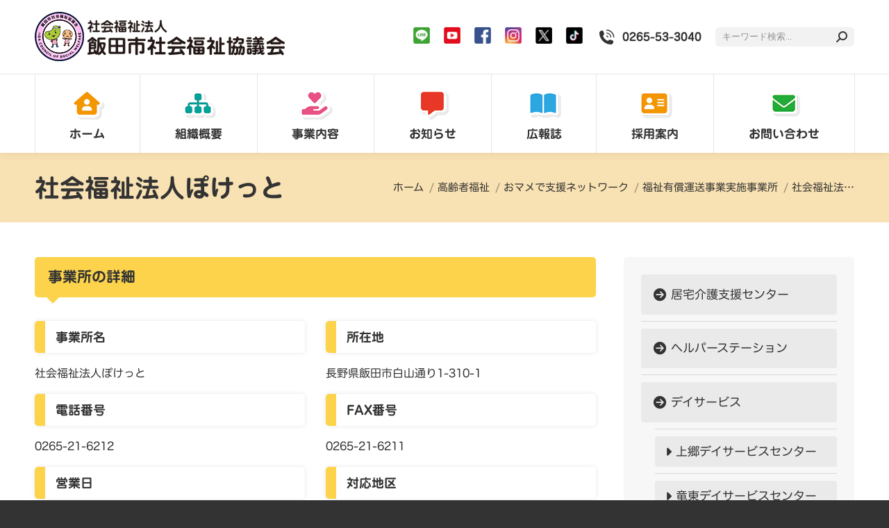

--- FILE ---
content_type: text/html; charset=UTF-8
request_url: https://iidashakyo.or.jp/elderly/support/transport/pocket/
body_size: 25078
content:
<!DOCTYPE html>
<!--[if !(IE 6) | !(IE 7) | !(IE 8)  ]><!-->
<html dir="ltr" lang="ja" prefix="og: https://ogp.me/ns#" class="no-js">
<!--<![endif]-->
<head>
	<meta charset="UTF-8" />
		<meta name="viewport" content="width=device-width, initial-scale=1, maximum-scale=1, user-scalable=0">
		<meta name="theme-color" content="#ff9900"/>	<link rel="profile" href="https://gmpg.org/xfn/11" />
	<title>社会福祉法人ぽけっと - 飯田市社会福祉協議会</title>
	<style>img:is([sizes="auto" i], [sizes^="auto," i]) { contain-intrinsic-size: 3000px 1500px }</style>
	
		<!-- All in One SEO 4.9.2 - aioseo.com -->
	<meta name="robots" content="max-image-preview:large" />
	<link rel="canonical" href="https://iidashakyo.or.jp/elderly/support/transport/pocket/" />
	<meta name="generator" content="All in One SEO (AIOSEO) 4.9.2" />
		<meta property="og:locale" content="ja_JP" />
		<meta property="og:site_name" content="飯田市社会福祉協議会 - だれもが安心して暮らせる福祉のまちづくり（長野県飯田市）" />
		<meta property="og:type" content="article" />
		<meta property="og:title" content="社会福祉法人ぽけっと - 飯田市社会福祉協議会" />
		<meta property="og:url" content="https://iidashakyo.or.jp/elderly/support/transport/pocket/" />
		<meta property="article:published_time" content="2022-01-02T13:11:50+00:00" />
		<meta property="article:modified_time" content="2022-07-29T10:38:44+00:00" />
		<meta name="twitter:card" content="summary" />
		<meta name="twitter:title" content="社会福祉法人ぽけっと - 飯田市社会福祉協議会" />
		<script type="application/ld+json" class="aioseo-schema">
			{"@context":"https:\/\/schema.org","@graph":[{"@type":"BreadcrumbList","@id":"https:\/\/iidashakyo.or.jp\/elderly\/support\/transport\/pocket\/#breadcrumblist","itemListElement":[{"@type":"ListItem","@id":"https:\/\/iidashakyo.or.jp#listItem","position":1,"name":"\u30db\u30fc\u30e0","item":"https:\/\/iidashakyo.or.jp","nextItem":{"@type":"ListItem","@id":"https:\/\/iidashakyo.or.jp\/elderly\/#listItem","name":"\u9ad8\u9f62\u8005\u798f\u7949"}},{"@type":"ListItem","@id":"https:\/\/iidashakyo.or.jp\/elderly\/#listItem","position":2,"name":"\u9ad8\u9f62\u8005\u798f\u7949","item":"https:\/\/iidashakyo.or.jp\/elderly\/","nextItem":{"@type":"ListItem","@id":"https:\/\/iidashakyo.or.jp\/elderly\/support\/#listItem","name":"\u304a\u30de\u30e1\u3067\u652f\u63f4\u30cd\u30c3\u30c8\u30ef\u30fc\u30af"},"previousItem":{"@type":"ListItem","@id":"https:\/\/iidashakyo.or.jp#listItem","name":"\u30db\u30fc\u30e0"}},{"@type":"ListItem","@id":"https:\/\/iidashakyo.or.jp\/elderly\/support\/#listItem","position":3,"name":"\u304a\u30de\u30e1\u3067\u652f\u63f4\u30cd\u30c3\u30c8\u30ef\u30fc\u30af","item":"https:\/\/iidashakyo.or.jp\/elderly\/support\/","nextItem":{"@type":"ListItem","@id":"https:\/\/iidashakyo.or.jp\/elderly\/support\/transport\/#listItem","name":"\u798f\u7949\u6709\u511f\u904b\u9001\u4e8b\u696d\u5b9f\u65bd\u4e8b\u696d\u6240"},"previousItem":{"@type":"ListItem","@id":"https:\/\/iidashakyo.or.jp\/elderly\/#listItem","name":"\u9ad8\u9f62\u8005\u798f\u7949"}},{"@type":"ListItem","@id":"https:\/\/iidashakyo.or.jp\/elderly\/support\/transport\/#listItem","position":4,"name":"\u798f\u7949\u6709\u511f\u904b\u9001\u4e8b\u696d\u5b9f\u65bd\u4e8b\u696d\u6240","item":"https:\/\/iidashakyo.or.jp\/elderly\/support\/transport\/","nextItem":{"@type":"ListItem","@id":"https:\/\/iidashakyo.or.jp\/elderly\/support\/transport\/pocket\/#listItem","name":"\u793e\u4f1a\u798f\u7949\u6cd5\u4eba\u307d\u3051\u3063\u3068"},"previousItem":{"@type":"ListItem","@id":"https:\/\/iidashakyo.or.jp\/elderly\/support\/#listItem","name":"\u304a\u30de\u30e1\u3067\u652f\u63f4\u30cd\u30c3\u30c8\u30ef\u30fc\u30af"}},{"@type":"ListItem","@id":"https:\/\/iidashakyo.or.jp\/elderly\/support\/transport\/pocket\/#listItem","position":5,"name":"\u793e\u4f1a\u798f\u7949\u6cd5\u4eba\u307d\u3051\u3063\u3068","previousItem":{"@type":"ListItem","@id":"https:\/\/iidashakyo.or.jp\/elderly\/support\/transport\/#listItem","name":"\u798f\u7949\u6709\u511f\u904b\u9001\u4e8b\u696d\u5b9f\u65bd\u4e8b\u696d\u6240"}}]},{"@type":"Organization","@id":"https:\/\/iidashakyo.or.jp\/#organization","name":"\u98ef\u7530\u5e02\u793e\u4f1a\u798f\u7949\u5354\u8b70\u4f1a","description":"\u3060\u308c\u3082\u304c\u5b89\u5fc3\u3057\u3066\u66ae\u3089\u305b\u308b\u798f\u7949\u306e\u307e\u3061\u3065\u304f\u308a\uff08\u9577\u91ce\u770c\u98ef\u7530\u5e02\uff09","url":"https:\/\/iidashakyo.or.jp\/","telephone":"+81265533040","logo":{"@type":"ImageObject","url":"https:\/\/iidashakyo.or.jp\/wp\/wp-content\/uploads\/2021\/06\/img_login-logo.png","@id":"https:\/\/iidashakyo.or.jp\/elderly\/support\/transport\/pocket\/#organizationLogo","width":300,"height":61},"image":{"@id":"https:\/\/iidashakyo.or.jp\/elderly\/support\/transport\/pocket\/#organizationLogo"}},{"@type":"WebPage","@id":"https:\/\/iidashakyo.or.jp\/elderly\/support\/transport\/pocket\/#webpage","url":"https:\/\/iidashakyo.or.jp\/elderly\/support\/transport\/pocket\/","name":"\u793e\u4f1a\u798f\u7949\u6cd5\u4eba\u307d\u3051\u3063\u3068 - \u98ef\u7530\u5e02\u793e\u4f1a\u798f\u7949\u5354\u8b70\u4f1a","inLanguage":"ja","isPartOf":{"@id":"https:\/\/iidashakyo.or.jp\/#website"},"breadcrumb":{"@id":"https:\/\/iidashakyo.or.jp\/elderly\/support\/transport\/pocket\/#breadcrumblist"},"datePublished":"2022-01-02T22:11:50+09:00","dateModified":"2022-07-29T19:38:44+09:00"},{"@type":"WebSite","@id":"https:\/\/iidashakyo.or.jp\/#website","url":"https:\/\/iidashakyo.or.jp\/","name":"\u98ef\u7530\u5e02\u793e\u4f1a\u798f\u7949\u5354\u8b70\u4f1a","description":"\u3060\u308c\u3082\u304c\u5b89\u5fc3\u3057\u3066\u66ae\u3089\u305b\u308b\u798f\u7949\u306e\u307e\u3061\u3065\u304f\u308a\uff08\u9577\u91ce\u770c\u98ef\u7530\u5e02\uff09","inLanguage":"ja","publisher":{"@id":"https:\/\/iidashakyo.or.jp\/#organization"}}]}
		</script>
		<!-- All in One SEO -->

<link rel='dns-prefetch' href='//webfonts.sakura.ne.jp' />
<link rel='dns-prefetch' href='//maps.googleapis.com' />
<link rel='dns-prefetch' href='//www.googletagmanager.com' />
<link rel='dns-prefetch' href='//stats.wp.com' />
<link rel='dns-prefetch' href='//use.fontawesome.com' />
<link rel='dns-prefetch' href='//fonts.googleapis.com' />
<link rel="alternate" type="application/rss+xml" title="飯田市社会福祉協議会 &raquo; フィード" href="https://iidashakyo.or.jp/feed/" />
<link rel="alternate" type="application/rss+xml" title="飯田市社会福祉協議会 &raquo; コメントフィード" href="https://iidashakyo.or.jp/comments/feed/" />
<script>
window._wpemojiSettings = {"baseUrl":"https:\/\/s.w.org\/images\/core\/emoji\/16.0.1\/72x72\/","ext":".png","svgUrl":"https:\/\/s.w.org\/images\/core\/emoji\/16.0.1\/svg\/","svgExt":".svg","source":{"concatemoji":"https:\/\/iidashakyo.or.jp\/wp\/wp-includes\/js\/wp-emoji-release.min.js?ver=6.8.3"}};
/*! This file is auto-generated */
!function(s,n){var o,i,e;function c(e){try{var t={supportTests:e,timestamp:(new Date).valueOf()};sessionStorage.setItem(o,JSON.stringify(t))}catch(e){}}function p(e,t,n){e.clearRect(0,0,e.canvas.width,e.canvas.height),e.fillText(t,0,0);var t=new Uint32Array(e.getImageData(0,0,e.canvas.width,e.canvas.height).data),a=(e.clearRect(0,0,e.canvas.width,e.canvas.height),e.fillText(n,0,0),new Uint32Array(e.getImageData(0,0,e.canvas.width,e.canvas.height).data));return t.every(function(e,t){return e===a[t]})}function u(e,t){e.clearRect(0,0,e.canvas.width,e.canvas.height),e.fillText(t,0,0);for(var n=e.getImageData(16,16,1,1),a=0;a<n.data.length;a++)if(0!==n.data[a])return!1;return!0}function f(e,t,n,a){switch(t){case"flag":return n(e,"\ud83c\udff3\ufe0f\u200d\u26a7\ufe0f","\ud83c\udff3\ufe0f\u200b\u26a7\ufe0f")?!1:!n(e,"\ud83c\udde8\ud83c\uddf6","\ud83c\udde8\u200b\ud83c\uddf6")&&!n(e,"\ud83c\udff4\udb40\udc67\udb40\udc62\udb40\udc65\udb40\udc6e\udb40\udc67\udb40\udc7f","\ud83c\udff4\u200b\udb40\udc67\u200b\udb40\udc62\u200b\udb40\udc65\u200b\udb40\udc6e\u200b\udb40\udc67\u200b\udb40\udc7f");case"emoji":return!a(e,"\ud83e\udedf")}return!1}function g(e,t,n,a){var r="undefined"!=typeof WorkerGlobalScope&&self instanceof WorkerGlobalScope?new OffscreenCanvas(300,150):s.createElement("canvas"),o=r.getContext("2d",{willReadFrequently:!0}),i=(o.textBaseline="top",o.font="600 32px Arial",{});return e.forEach(function(e){i[e]=t(o,e,n,a)}),i}function t(e){var t=s.createElement("script");t.src=e,t.defer=!0,s.head.appendChild(t)}"undefined"!=typeof Promise&&(o="wpEmojiSettingsSupports",i=["flag","emoji"],n.supports={everything:!0,everythingExceptFlag:!0},e=new Promise(function(e){s.addEventListener("DOMContentLoaded",e,{once:!0})}),new Promise(function(t){var n=function(){try{var e=JSON.parse(sessionStorage.getItem(o));if("object"==typeof e&&"number"==typeof e.timestamp&&(new Date).valueOf()<e.timestamp+604800&&"object"==typeof e.supportTests)return e.supportTests}catch(e){}return null}();if(!n){if("undefined"!=typeof Worker&&"undefined"!=typeof OffscreenCanvas&&"undefined"!=typeof URL&&URL.createObjectURL&&"undefined"!=typeof Blob)try{var e="postMessage("+g.toString()+"("+[JSON.stringify(i),f.toString(),p.toString(),u.toString()].join(",")+"));",a=new Blob([e],{type:"text/javascript"}),r=new Worker(URL.createObjectURL(a),{name:"wpTestEmojiSupports"});return void(r.onmessage=function(e){c(n=e.data),r.terminate(),t(n)})}catch(e){}c(n=g(i,f,p,u))}t(n)}).then(function(e){for(var t in e)n.supports[t]=e[t],n.supports.everything=n.supports.everything&&n.supports[t],"flag"!==t&&(n.supports.everythingExceptFlag=n.supports.everythingExceptFlag&&n.supports[t]);n.supports.everythingExceptFlag=n.supports.everythingExceptFlag&&!n.supports.flag,n.DOMReady=!1,n.readyCallback=function(){n.DOMReady=!0}}).then(function(){return e}).then(function(){var e;n.supports.everything||(n.readyCallback(),(e=n.source||{}).concatemoji?t(e.concatemoji):e.wpemoji&&e.twemoji&&(t(e.twemoji),t(e.wpemoji)))}))}((window,document),window._wpemojiSettings);
</script>
<style id='wp-emoji-styles-inline-css'>

	img.wp-smiley, img.emoji {
		display: inline !important;
		border: none !important;
		box-shadow: none !important;
		height: 1em !important;
		width: 1em !important;
		margin: 0 0.07em !important;
		vertical-align: -0.1em !important;
		background: none !important;
		padding: 0 !important;
	}
</style>
<link rel='stylesheet' id='wp-block-library-css' href='https://iidashakyo.or.jp/wp/wp-includes/css/dist/block-library/style.min.css?ver=6.8.3' media='all' />
<style id='wp-block-library-theme-inline-css'>
.wp-block-audio :where(figcaption){color:#555;font-size:13px;text-align:center}.is-dark-theme .wp-block-audio :where(figcaption){color:#ffffffa6}.wp-block-audio{margin:0 0 1em}.wp-block-code{border:1px solid #ccc;border-radius:4px;font-family:Menlo,Consolas,monaco,monospace;padding:.8em 1em}.wp-block-embed :where(figcaption){color:#555;font-size:13px;text-align:center}.is-dark-theme .wp-block-embed :where(figcaption){color:#ffffffa6}.wp-block-embed{margin:0 0 1em}.blocks-gallery-caption{color:#555;font-size:13px;text-align:center}.is-dark-theme .blocks-gallery-caption{color:#ffffffa6}:root :where(.wp-block-image figcaption){color:#555;font-size:13px;text-align:center}.is-dark-theme :root :where(.wp-block-image figcaption){color:#ffffffa6}.wp-block-image{margin:0 0 1em}.wp-block-pullquote{border-bottom:4px solid;border-top:4px solid;color:currentColor;margin-bottom:1.75em}.wp-block-pullquote cite,.wp-block-pullquote footer,.wp-block-pullquote__citation{color:currentColor;font-size:.8125em;font-style:normal;text-transform:uppercase}.wp-block-quote{border-left:.25em solid;margin:0 0 1.75em;padding-left:1em}.wp-block-quote cite,.wp-block-quote footer{color:currentColor;font-size:.8125em;font-style:normal;position:relative}.wp-block-quote:where(.has-text-align-right){border-left:none;border-right:.25em solid;padding-left:0;padding-right:1em}.wp-block-quote:where(.has-text-align-center){border:none;padding-left:0}.wp-block-quote.is-large,.wp-block-quote.is-style-large,.wp-block-quote:where(.is-style-plain){border:none}.wp-block-search .wp-block-search__label{font-weight:700}.wp-block-search__button{border:1px solid #ccc;padding:.375em .625em}:where(.wp-block-group.has-background){padding:1.25em 2.375em}.wp-block-separator.has-css-opacity{opacity:.4}.wp-block-separator{border:none;border-bottom:2px solid;margin-left:auto;margin-right:auto}.wp-block-separator.has-alpha-channel-opacity{opacity:1}.wp-block-separator:not(.is-style-wide):not(.is-style-dots){width:100px}.wp-block-separator.has-background:not(.is-style-dots){border-bottom:none;height:1px}.wp-block-separator.has-background:not(.is-style-wide):not(.is-style-dots){height:2px}.wp-block-table{margin:0 0 1em}.wp-block-table td,.wp-block-table th{word-break:normal}.wp-block-table :where(figcaption){color:#555;font-size:13px;text-align:center}.is-dark-theme .wp-block-table :where(figcaption){color:#ffffffa6}.wp-block-video :where(figcaption){color:#555;font-size:13px;text-align:center}.is-dark-theme .wp-block-video :where(figcaption){color:#ffffffa6}.wp-block-video{margin:0 0 1em}:root :where(.wp-block-template-part.has-background){margin-bottom:0;margin-top:0;padding:1.25em 2.375em}
</style>
<style id='classic-theme-styles-inline-css'>
/*! This file is auto-generated */
.wp-block-button__link{color:#fff;background-color:#32373c;border-radius:9999px;box-shadow:none;text-decoration:none;padding:calc(.667em + 2px) calc(1.333em + 2px);font-size:1.125em}.wp-block-file__button{background:#32373c;color:#fff;text-decoration:none}
</style>
<link rel='stylesheet' id='aioseo/css/src/vue/standalone/blocks/table-of-contents/global.scss-css' href='https://iidashakyo.or.jp/wp/wp-content/plugins/all-in-one-seo-pack/dist/Lite/assets/css/table-of-contents/global.e90f6d47.css?ver=4.9.2' media='all' />
<link rel='stylesheet' id='mediaelement-css' href='https://iidashakyo.or.jp/wp/wp-includes/js/mediaelement/mediaelementplayer-legacy.min.css?ver=4.2.17' media='all' />
<link rel='stylesheet' id='wp-mediaelement-css' href='https://iidashakyo.or.jp/wp/wp-includes/js/mediaelement/wp-mediaelement.min.css?ver=6.8.3' media='all' />
<style id='jetpack-sharing-buttons-style-inline-css'>
.jetpack-sharing-buttons__services-list{display:flex;flex-direction:row;flex-wrap:wrap;gap:0;list-style-type:none;margin:5px;padding:0}.jetpack-sharing-buttons__services-list.has-small-icon-size{font-size:12px}.jetpack-sharing-buttons__services-list.has-normal-icon-size{font-size:16px}.jetpack-sharing-buttons__services-list.has-large-icon-size{font-size:24px}.jetpack-sharing-buttons__services-list.has-huge-icon-size{font-size:36px}@media print{.jetpack-sharing-buttons__services-list{display:none!important}}.editor-styles-wrapper .wp-block-jetpack-sharing-buttons{gap:0;padding-inline-start:0}ul.jetpack-sharing-buttons__services-list.has-background{padding:1.25em 2.375em}
</style>
<style id='font-awesome-svg-styles-default-inline-css'>
.svg-inline--fa {
  display: inline-block;
  height: 1em;
  overflow: visible;
  vertical-align: -.125em;
}
</style>
<link rel='stylesheet' id='font-awesome-svg-styles-css' href='https://iidashakyo.or.jp/wp/wp-content/uploads/font-awesome/v6.7.2/css/svg-with-js.css' media='all' />
<style id='font-awesome-svg-styles-inline-css'>
   .wp-block-font-awesome-icon svg::before,
   .wp-rich-text-font-awesome-icon svg::before {content: unset;}
</style>
<style id='global-styles-inline-css'>
:root{--wp--preset--aspect-ratio--square: 1;--wp--preset--aspect-ratio--4-3: 4/3;--wp--preset--aspect-ratio--3-4: 3/4;--wp--preset--aspect-ratio--3-2: 3/2;--wp--preset--aspect-ratio--2-3: 2/3;--wp--preset--aspect-ratio--16-9: 16/9;--wp--preset--aspect-ratio--9-16: 9/16;--wp--preset--color--black: #000000;--wp--preset--color--cyan-bluish-gray: #abb8c3;--wp--preset--color--white: #FFF;--wp--preset--color--pale-pink: #f78da7;--wp--preset--color--vivid-red: #cf2e2e;--wp--preset--color--luminous-vivid-orange: #ff6900;--wp--preset--color--luminous-vivid-amber: #fcb900;--wp--preset--color--light-green-cyan: #7bdcb5;--wp--preset--color--vivid-green-cyan: #00d084;--wp--preset--color--pale-cyan-blue: #8ed1fc;--wp--preset--color--vivid-cyan-blue: #0693e3;--wp--preset--color--vivid-purple: #9b51e0;--wp--preset--color--accent: #ff9900;--wp--preset--color--dark-gray: #111;--wp--preset--color--light-gray: #767676;--wp--preset--gradient--vivid-cyan-blue-to-vivid-purple: linear-gradient(135deg,rgba(6,147,227,1) 0%,rgb(155,81,224) 100%);--wp--preset--gradient--light-green-cyan-to-vivid-green-cyan: linear-gradient(135deg,rgb(122,220,180) 0%,rgb(0,208,130) 100%);--wp--preset--gradient--luminous-vivid-amber-to-luminous-vivid-orange: linear-gradient(135deg,rgba(252,185,0,1) 0%,rgba(255,105,0,1) 100%);--wp--preset--gradient--luminous-vivid-orange-to-vivid-red: linear-gradient(135deg,rgba(255,105,0,1) 0%,rgb(207,46,46) 100%);--wp--preset--gradient--very-light-gray-to-cyan-bluish-gray: linear-gradient(135deg,rgb(238,238,238) 0%,rgb(169,184,195) 100%);--wp--preset--gradient--cool-to-warm-spectrum: linear-gradient(135deg,rgb(74,234,220) 0%,rgb(151,120,209) 20%,rgb(207,42,186) 40%,rgb(238,44,130) 60%,rgb(251,105,98) 80%,rgb(254,248,76) 100%);--wp--preset--gradient--blush-light-purple: linear-gradient(135deg,rgb(255,206,236) 0%,rgb(152,150,240) 100%);--wp--preset--gradient--blush-bordeaux: linear-gradient(135deg,rgb(254,205,165) 0%,rgb(254,45,45) 50%,rgb(107,0,62) 100%);--wp--preset--gradient--luminous-dusk: linear-gradient(135deg,rgb(255,203,112) 0%,rgb(199,81,192) 50%,rgb(65,88,208) 100%);--wp--preset--gradient--pale-ocean: linear-gradient(135deg,rgb(255,245,203) 0%,rgb(182,227,212) 50%,rgb(51,167,181) 100%);--wp--preset--gradient--electric-grass: linear-gradient(135deg,rgb(202,248,128) 0%,rgb(113,206,126) 100%);--wp--preset--gradient--midnight: linear-gradient(135deg,rgb(2,3,129) 0%,rgb(40,116,252) 100%);--wp--preset--font-size--small: 13px;--wp--preset--font-size--medium: 20px;--wp--preset--font-size--large: 36px;--wp--preset--font-size--x-large: 42px;--wp--preset--spacing--20: 0.44rem;--wp--preset--spacing--30: 0.67rem;--wp--preset--spacing--40: 1rem;--wp--preset--spacing--50: 1.5rem;--wp--preset--spacing--60: 2.25rem;--wp--preset--spacing--70: 3.38rem;--wp--preset--spacing--80: 5.06rem;--wp--preset--shadow--natural: 6px 6px 9px rgba(0, 0, 0, 0.2);--wp--preset--shadow--deep: 12px 12px 50px rgba(0, 0, 0, 0.4);--wp--preset--shadow--sharp: 6px 6px 0px rgba(0, 0, 0, 0.2);--wp--preset--shadow--outlined: 6px 6px 0px -3px rgba(255, 255, 255, 1), 6px 6px rgba(0, 0, 0, 1);--wp--preset--shadow--crisp: 6px 6px 0px rgba(0, 0, 0, 1);}:where(.is-layout-flex){gap: 0.5em;}:where(.is-layout-grid){gap: 0.5em;}body .is-layout-flex{display: flex;}.is-layout-flex{flex-wrap: wrap;align-items: center;}.is-layout-flex > :is(*, div){margin: 0;}body .is-layout-grid{display: grid;}.is-layout-grid > :is(*, div){margin: 0;}:where(.wp-block-columns.is-layout-flex){gap: 2em;}:where(.wp-block-columns.is-layout-grid){gap: 2em;}:where(.wp-block-post-template.is-layout-flex){gap: 1.25em;}:where(.wp-block-post-template.is-layout-grid){gap: 1.25em;}.has-black-color{color: var(--wp--preset--color--black) !important;}.has-cyan-bluish-gray-color{color: var(--wp--preset--color--cyan-bluish-gray) !important;}.has-white-color{color: var(--wp--preset--color--white) !important;}.has-pale-pink-color{color: var(--wp--preset--color--pale-pink) !important;}.has-vivid-red-color{color: var(--wp--preset--color--vivid-red) !important;}.has-luminous-vivid-orange-color{color: var(--wp--preset--color--luminous-vivid-orange) !important;}.has-luminous-vivid-amber-color{color: var(--wp--preset--color--luminous-vivid-amber) !important;}.has-light-green-cyan-color{color: var(--wp--preset--color--light-green-cyan) !important;}.has-vivid-green-cyan-color{color: var(--wp--preset--color--vivid-green-cyan) !important;}.has-pale-cyan-blue-color{color: var(--wp--preset--color--pale-cyan-blue) !important;}.has-vivid-cyan-blue-color{color: var(--wp--preset--color--vivid-cyan-blue) !important;}.has-vivid-purple-color{color: var(--wp--preset--color--vivid-purple) !important;}.has-black-background-color{background-color: var(--wp--preset--color--black) !important;}.has-cyan-bluish-gray-background-color{background-color: var(--wp--preset--color--cyan-bluish-gray) !important;}.has-white-background-color{background-color: var(--wp--preset--color--white) !important;}.has-pale-pink-background-color{background-color: var(--wp--preset--color--pale-pink) !important;}.has-vivid-red-background-color{background-color: var(--wp--preset--color--vivid-red) !important;}.has-luminous-vivid-orange-background-color{background-color: var(--wp--preset--color--luminous-vivid-orange) !important;}.has-luminous-vivid-amber-background-color{background-color: var(--wp--preset--color--luminous-vivid-amber) !important;}.has-light-green-cyan-background-color{background-color: var(--wp--preset--color--light-green-cyan) !important;}.has-vivid-green-cyan-background-color{background-color: var(--wp--preset--color--vivid-green-cyan) !important;}.has-pale-cyan-blue-background-color{background-color: var(--wp--preset--color--pale-cyan-blue) !important;}.has-vivid-cyan-blue-background-color{background-color: var(--wp--preset--color--vivid-cyan-blue) !important;}.has-vivid-purple-background-color{background-color: var(--wp--preset--color--vivid-purple) !important;}.has-black-border-color{border-color: var(--wp--preset--color--black) !important;}.has-cyan-bluish-gray-border-color{border-color: var(--wp--preset--color--cyan-bluish-gray) !important;}.has-white-border-color{border-color: var(--wp--preset--color--white) !important;}.has-pale-pink-border-color{border-color: var(--wp--preset--color--pale-pink) !important;}.has-vivid-red-border-color{border-color: var(--wp--preset--color--vivid-red) !important;}.has-luminous-vivid-orange-border-color{border-color: var(--wp--preset--color--luminous-vivid-orange) !important;}.has-luminous-vivid-amber-border-color{border-color: var(--wp--preset--color--luminous-vivid-amber) !important;}.has-light-green-cyan-border-color{border-color: var(--wp--preset--color--light-green-cyan) !important;}.has-vivid-green-cyan-border-color{border-color: var(--wp--preset--color--vivid-green-cyan) !important;}.has-pale-cyan-blue-border-color{border-color: var(--wp--preset--color--pale-cyan-blue) !important;}.has-vivid-cyan-blue-border-color{border-color: var(--wp--preset--color--vivid-cyan-blue) !important;}.has-vivid-purple-border-color{border-color: var(--wp--preset--color--vivid-purple) !important;}.has-vivid-cyan-blue-to-vivid-purple-gradient-background{background: var(--wp--preset--gradient--vivid-cyan-blue-to-vivid-purple) !important;}.has-light-green-cyan-to-vivid-green-cyan-gradient-background{background: var(--wp--preset--gradient--light-green-cyan-to-vivid-green-cyan) !important;}.has-luminous-vivid-amber-to-luminous-vivid-orange-gradient-background{background: var(--wp--preset--gradient--luminous-vivid-amber-to-luminous-vivid-orange) !important;}.has-luminous-vivid-orange-to-vivid-red-gradient-background{background: var(--wp--preset--gradient--luminous-vivid-orange-to-vivid-red) !important;}.has-very-light-gray-to-cyan-bluish-gray-gradient-background{background: var(--wp--preset--gradient--very-light-gray-to-cyan-bluish-gray) !important;}.has-cool-to-warm-spectrum-gradient-background{background: var(--wp--preset--gradient--cool-to-warm-spectrum) !important;}.has-blush-light-purple-gradient-background{background: var(--wp--preset--gradient--blush-light-purple) !important;}.has-blush-bordeaux-gradient-background{background: var(--wp--preset--gradient--blush-bordeaux) !important;}.has-luminous-dusk-gradient-background{background: var(--wp--preset--gradient--luminous-dusk) !important;}.has-pale-ocean-gradient-background{background: var(--wp--preset--gradient--pale-ocean) !important;}.has-electric-grass-gradient-background{background: var(--wp--preset--gradient--electric-grass) !important;}.has-midnight-gradient-background{background: var(--wp--preset--gradient--midnight) !important;}.has-small-font-size{font-size: var(--wp--preset--font-size--small) !important;}.has-medium-font-size{font-size: var(--wp--preset--font-size--medium) !important;}.has-large-font-size{font-size: var(--wp--preset--font-size--large) !important;}.has-x-large-font-size{font-size: var(--wp--preset--font-size--x-large) !important;}
:where(.wp-block-post-template.is-layout-flex){gap: 1.25em;}:where(.wp-block-post-template.is-layout-grid){gap: 1.25em;}
:where(.wp-block-columns.is-layout-flex){gap: 2em;}:where(.wp-block-columns.is-layout-grid){gap: 2em;}
:root :where(.wp-block-pullquote){font-size: 1.5em;line-height: 1.6;}
</style>
<link rel='stylesheet' id='contact-form-7-css' href='https://iidashakyo.or.jp/wp/wp-content/plugins/contact-form-7/includes/css/styles.css?ver=6.1.2' media='all' />
<link rel='stylesheet' id='cool-tag-cloud-css' href='https://iidashakyo.or.jp/wp/wp-content/plugins/cool-tag-cloud/inc/cool-tag-cloud.css?ver=2.25' media='all' />
<link rel='stylesheet' id='flexy-breadcrumb-css' href='https://iidashakyo.or.jp/wp/wp-content/plugins/flexy-breadcrumb/public/css/flexy-breadcrumb-public.css?ver=1.2.1' media='all' />
<link rel='stylesheet' id='flexy-breadcrumb-font-awesome-css' href='https://iidashakyo.or.jp/wp/wp-content/plugins/flexy-breadcrumb/public/css/font-awesome.min.css?ver=4.7.0' media='all' />
<link rel='stylesheet' id='htmegavc-global-style-css' href='https://iidashakyo.or.jp/wp/wp-content/plugins/ht-mega-for-wpbakery/assets/css/global.css?ver=6.8.3' media='all' />
<link rel='stylesheet' id='htbbootstrap-css' href='https://iidashakyo.or.jp/wp/wp-content/plugins/ht-mega-for-wpbakery/libs/bootstrap/htbbootstrap.css?ver=6.8.3' media='all' />
<link rel='stylesheet' id='whats-new-style-css' href='https://iidashakyo.or.jp/wp/wp-content/plugins/whats-new-genarator/whats-new.css?ver=2.0.2' media='all' />
<link rel='stylesheet' id='the7-font-css' href='https://iidashakyo.or.jp/wp/wp-content/themes/dt-the7/fonts/icomoon-the7-font/icomoon-the7-font.min.css?ver=12.1.1' media='all' />
<link rel='stylesheet' id='the7-awesome-fonts-css' href='https://iidashakyo.or.jp/wp/wp-content/themes/dt-the7/fonts/FontAwesome/css/all.min.css?ver=12.1.1' media='all' />
<link rel='stylesheet' id='the7-Defaults-css' href='https://iidashakyo.or.jp/wp/wp-content/uploads/smile_fonts/Defaults/Defaults.css?ver=6.8.3' media='all' />
<link rel='stylesheet' id='font-awesome-official-css' href='https://use.fontawesome.com/releases/v6.7.2/css/all.css' media='all' integrity="sha384-nRgPTkuX86pH8yjPJUAFuASXQSSl2/bBUiNV47vSYpKFxHJhbcrGnmlYpYJMeD7a" crossorigin="anonymous" />
<link rel='stylesheet' id='tablepress-default-css' href='https://iidashakyo.or.jp/wp/wp-content/plugins/tablepress/css/build/default.css?ver=3.1.3' media='all' />
<link rel='stylesheet' id='htmegavc_accordion-css' href='https://iidashakyo.or.jp/wp/wp-content/plugins/ht-mega-for-wpbakery/addons/accordion/css/accordion.css?ver=6.8.3' media='all' />
<link rel='stylesheet' id='htmegavc_animated_heading-css' href='https://iidashakyo.or.jp/wp/wp-content/plugins/ht-mega-for-wpbakery/addons/animated-heading/css/animated-heading.css?ver=6.8.3' media='all' />
<link rel='stylesheet' id='htmegavc_button-css' href='https://iidashakyo.or.jp/wp/wp-content/plugins/ht-mega-for-wpbakery/addons/button/css/button.css?ver=6.8.3' media='all' />
<link rel='stylesheet' id='htmegavc-blockquote-css' href='https://iidashakyo.or.jp/wp/wp-content/plugins/ht-mega-for-wpbakery/addons/blockquote/css/blockquote.css?ver=6.8.3' media='all' />
<link rel='stylesheet' id='htmegavc_brands-css' href='https://iidashakyo.or.jp/wp/wp-content/plugins/ht-mega-for-wpbakery/addons/brands/css/brands.css?ver=6.8.3' media='all' />
<link rel='stylesheet' id='htmegavc_business_hours-css' href='https://iidashakyo.or.jp/wp/wp-content/plugins/ht-mega-for-wpbakery/addons/business-hours/css/business-hours.css?ver=6.8.3' media='all' />
<link rel='stylesheet' id='htmegavc-cta-css' href='https://iidashakyo.or.jp/wp/wp-content/plugins/ht-mega-for-wpbakery/addons/call-to-action/css/call-to-action.css?ver=6.8.3' media='all' />
<link rel='stylesheet' id='htmegavc-countdown-css' href='https://iidashakyo.or.jp/wp/wp-content/plugins/ht-mega-for-wpbakery/addons/countdown/css/countdown.css?ver=6.8.3' media='all' />
<link rel='stylesheet' id='htmegavc-counter-css' href='https://iidashakyo.or.jp/wp/wp-content/plugins/ht-mega-for-wpbakery/addons/counter/css/counter.css?ver=6.8.3' media='all' />
<link rel='stylesheet' id='htmegavc-dropcaps-css' href='https://iidashakyo.or.jp/wp/wp-content/plugins/ht-mega-for-wpbakery/addons/dropcaps/css/dropcaps.css?ver=6.8.3' media='all' />
<link rel='stylesheet' id='slick-css' href='https://iidashakyo.or.jp/wp/wp-content/plugins/ht-mega-for-wpbakery/libs/slick-slider/slick.min.css?ver=6.8.3' media='all' />
<link rel='stylesheet' id='thumbgallery-css' href='https://iidashakyo.or.jp/wp/wp-content/plugins/ht-mega-for-wpbakery/addons/slider-thumb-gallery/css/thumbgallery.css?ver=6.8.3' media='all' />
<link rel='stylesheet' id='colorbox-css' href='https://iidashakyo.or.jp/wp/wp-content/plugins/ht-mega-for-wpbakery/libs/colorbox/colorbox.css?ver=6.8.3' media='all' />
<link rel='stylesheet' id='justifiedgallery-css' href='https://iidashakyo.or.jp/wp/wp-content/plugins/ht-mega-for-wpbakery/libs/justified-gallery/justifiedgallery.css?ver=6.8.3' media='all' />
<link rel='stylesheet' id='htmegavc-justify-gallery-css' href='https://iidashakyo.or.jp/wp/wp-content/plugins/ht-mega-for-wpbakery/addons/image-justify-gallery/css/image-justify-gallery.css?ver=6.8.3' media='all' />
<link rel='stylesheet' id='beerslider-css' href='https://iidashakyo.or.jp/wp/wp-content/plugins/ht-mega-for-wpbakery/libs/beerslider/BeerSlider.css?ver=6.8.3' media='all' />
<link rel='stylesheet' id='htmegavc-image-comparison-css' href='https://iidashakyo.or.jp/wp/wp-content/plugins/ht-mega-for-wpbakery/addons/image-comparison/css/image-comparison.css?ver=6.8.3' media='all' />
<link rel='stylesheet' id='htmegavc-image-grid-css' href='https://iidashakyo.or.jp/wp/wp-content/plugins/ht-mega-for-wpbakery/addons/image-grid/css/image-grid.css?ver=6.8.3' media='all' />
<link rel='stylesheet' id='htmegavc-magnifier-css' href='https://iidashakyo.or.jp/wp/wp-content/plugins/ht-mega-for-wpbakery/addons/image-magnifier/css/magnifier.css?ver=6.8.3' media='all' />
<link rel='stylesheet' id='magnific-popup-css' href='https://iidashakyo.or.jp/wp/wp-content/plugins/ht-mega-for-wpbakery/libs/magnific-popup/magnific-popup.css?ver=6.8.3' media='all' />
<link rel='stylesheet' id='htmegavc-lightbox-css' href='https://iidashakyo.or.jp/wp/wp-content/plugins/ht-mega-for-wpbakery/addons/lightbox/css/lightbox.css?ver=6.8.3' media='all' />
<link rel='stylesheet' id='htmegavc-popover-css' href='https://iidashakyo.or.jp/wp/wp-content/plugins/ht-mega-for-wpbakery/addons/popover/css/popover.css?ver=6.8.3' media='all' />
<link rel='stylesheet' id='htmegavc_pricing_table-css' href='https://iidashakyo.or.jp/wp/wp-content/plugins/ht-mega-for-wpbakery/addons/pricing-table/css/pricing-table.css?ver=6.8.3' media='all' />
<link rel='stylesheet' id='htmegavc_progress_bar-css' href='https://iidashakyo.or.jp/wp/wp-content/plugins/ht-mega-for-wpbakery/addons/progress-bar/css/progress-bar.css?ver=6.8.3' media='all' />
<link rel='stylesheet' id='htmegavc_section_title-css' href='https://iidashakyo.or.jp/wp/wp-content/plugins/ht-mega-for-wpbakery/addons/section-title/css/section-title.css?ver=6.8.3' media='all' />
<link rel='stylesheet' id='htmegavc_testimonial-css' href='https://iidashakyo.or.jp/wp/wp-content/plugins/ht-mega-for-wpbakery/addons/testimonial/css/testimonial.css?ver=6.8.3' media='all' />
<link rel='stylesheet' id='animate-css' href='https://iidashakyo.or.jp/wp/wp-content/plugins/ht-mega-for-wpbakery/libs/animate-css/animate.css?ver=6.8.3' media='all' />
<link rel='stylesheet' id='htmegavc-team-css' href='https://iidashakyo.or.jp/wp/wp-content/plugins/ht-mega-for-wpbakery/addons/team/css/team.css?ver=6.8.3' media='all' />
<link rel='stylesheet' id='htmegavc-tooltip-css' href='https://iidashakyo.or.jp/wp/wp-content/plugins/ht-mega-for-wpbakery/addons/tooltip/css/tooltip.css?ver=6.8.3' media='all' />
<link rel='stylesheet' id='htmegavc-vertical-timeline-css' href='https://iidashakyo.or.jp/wp/wp-content/plugins/ht-mega-for-wpbakery/addons/vertical-timeline/css/vertical-timeline.css?ver=6.8.3' media='all' />
<link rel='stylesheet' id='jquery-mb-YTPlayer-css' href='https://iidashakyo.or.jp/wp/wp-content/plugins/ht-mega-for-wpbakery/libs/ytplayer/jquery.mb.YTPlayer.min.css?ver=6.8.3' media='all' />
<link rel='stylesheet' id='video-player-css' href='https://iidashakyo.or.jp/wp/wp-content/plugins/ht-mega-for-wpbakery/addons/video-player/css/video-player.css?ver=6.8.3' media='all' />
<link rel='stylesheet' id='htmegavc_contact_form_seven-css' href='https://iidashakyo.or.jp/wp/wp-content/plugins/ht-mega-for-wpbakery/addons/contact-form-seven/css/contact-form-seven.css?ver=6.8.3' media='all' />
<link rel='stylesheet' id='js_composer_front-css' href='https://iidashakyo.or.jp/wp/wp-content/plugins/js_composer/assets/css/js_composer.min.css?ver=8.0.1' media='all' />
<link rel='stylesheet' id='dt-web-fonts-css' href='https://fonts.googleapis.com/css?family=Roboto:400,600,700%7CM+PLUS+Rounded+1c:400,600,700&#038;display=swap' media='all' />
<link rel='stylesheet' id='dt-main-css' href='https://iidashakyo.or.jp/wp/wp-content/themes/dt-the7/css/main.min.css?ver=12.1.1' media='all' />
<style id='dt-main-inline-css'>
body #load {
  display: block;
  height: 100%;
  overflow: hidden;
  position: fixed;
  width: 100%;
  z-index: 9901;
  opacity: 1;
  visibility: visible;
  transition: all .35s ease-out;
}
.load-wrap {
  width: 100%;
  height: 100%;
  background-position: center center;
  background-repeat: no-repeat;
  text-align: center;
  display: -ms-flexbox;
  display: -ms-flex;
  display: flex;
  -ms-align-items: center;
  -ms-flex-align: center;
  align-items: center;
  -ms-flex-flow: column wrap;
  flex-flow: column wrap;
  -ms-flex-pack: center;
  -ms-justify-content: center;
  justify-content: center;
}
.load-wrap > svg {
  position: absolute;
  top: 50%;
  left: 50%;
  transform: translate(-50%,-50%);
}
#load {
  background: var(--the7-elementor-beautiful-loading-bg,#ffffff);
  --the7-beautiful-spinner-color2: var(--the7-beautiful-spinner-color,rgba(51,51,51,0.25));
}

</style>
<link rel='stylesheet' id='the7-custom-scrollbar-css' href='https://iidashakyo.or.jp/wp/wp-content/themes/dt-the7/lib/custom-scrollbar/custom-scrollbar.min.css?ver=12.1.1' media='all' />
<link rel='stylesheet' id='the7-wpbakery-css' href='https://iidashakyo.or.jp/wp/wp-content/themes/dt-the7/css/wpbakery.min.css?ver=12.1.1' media='all' />
<link rel='stylesheet' id='the7-core-css' href='https://iidashakyo.or.jp/wp/wp-content/plugins/dt-the7-core/assets/css/post-type.min.css?ver=2.7.10' media='all' />
<link rel='stylesheet' id='the7-css-vars-css' href='https://iidashakyo.or.jp/wp/wp-content/uploads/the7-css/css-vars.css?ver=b4b1bc7e73c6' media='all' />
<link rel='stylesheet' id='dt-custom-css' href='https://iidashakyo.or.jp/wp/wp-content/uploads/the7-css/custom.css?ver=b4b1bc7e73c6' media='all' />
<link rel='stylesheet' id='dt-media-css' href='https://iidashakyo.or.jp/wp/wp-content/uploads/the7-css/media.css?ver=b4b1bc7e73c6' media='all' />
<link rel='stylesheet' id='the7-mega-menu-css' href='https://iidashakyo.or.jp/wp/wp-content/uploads/the7-css/mega-menu.css?ver=b4b1bc7e73c6' media='all' />
<link rel='stylesheet' id='the7-elements-css' href='https://iidashakyo.or.jp/wp/wp-content/uploads/the7-css/post-type-dynamic.css?ver=b4b1bc7e73c6' media='all' />
<link rel='stylesheet' id='style-css' href='https://iidashakyo.or.jp/wp/wp-content/themes/dt-the7/style.css?ver=12.1.1' media='all' />
<link rel='stylesheet' id='ultimate-vc-addons-style-css' href='https://iidashakyo.or.jp/wp/wp-content/plugins/Ultimate_VC_Addons/assets/min-css/style.min.css?ver=3.19.23' media='all' />
<link rel='stylesheet' id='ultimate-vc-addons-headings-style-css' href='https://iidashakyo.or.jp/wp/wp-content/plugins/Ultimate_VC_Addons/assets/min-css/headings.min.css?ver=3.19.23' media='all' />
<link rel='stylesheet' id='font-awesome-official-v4shim-css' href='https://use.fontawesome.com/releases/v6.7.2/css/v4-shims.css' media='all' integrity="sha384-npPMK6zwqNmU3qyCCxEcWJkLBNYxEFM1nGgSoAWuCCXqVVz0cvwKEMfyTNkOxM2N" crossorigin="anonymous" />
<script src="https://iidashakyo.or.jp/wp/wp-includes/js/jquery/jquery.min.js?ver=3.7.1" id="jquery-core-js"></script>
<script src="https://iidashakyo.or.jp/wp/wp-includes/js/jquery/jquery-migrate.min.js?ver=3.4.1" id="jquery-migrate-js"></script>
<script src="//webfonts.sakura.ne.jp/js/sakurav3.js?fadein=0&amp;ver=3.1.4" id="typesquare_std-js"></script>
<script src="https://iidashakyo.or.jp/wp/wp-content/plugins/ht-mega-for-wpbakery/libs/bootstrap/popper.min.js?ver=6.8.3" id="popper-js"></script>
<script src="https://iidashakyo.or.jp/wp/wp-content/plugins/ht-mega-for-wpbakery/libs/bootstrap/htbbootstrap.js?ver=6.8.3" id="htbbootstrap-js"></script>
<script src="https://iidashakyo.or.jp/wp/wp-content/plugins/ht-mega-for-wpbakery/libs/easing/jquery.easing.1.3.js?ver=6.8.3" id="jquery-easing-js"></script>
<script src="https://iidashakyo.or.jp/wp/wp-content/plugins/ht-mega-for-wpbakery/libs/vaccordion/jquery.vaccordion.js?ver=6.8.3" id="jquery-vaccordion-js"></script>
<script src="https://iidashakyo.or.jp/wp/wp-content/plugins/ht-mega-for-wpbakery/addons/animated-heading/js/animated-heading.js?ver=6.8.3" id="htmegavc_animated_heading-js"></script>
<script src="https://iidashakyo.or.jp/wp/wp-content/plugins/ht-mega-for-wpbakery/libs/countdown/jquery-countdown.min.js?ver=6.8.3" id="jquery-countdown-js"></script>
<script src="https://iidashakyo.or.jp/wp/wp-content/plugins/ht-mega-for-wpbakery/libs/waypoints/waypoints.min.js?ver=6.8.3" id="waypoints-js"></script>
<script src="https://iidashakyo.or.jp/wp/wp-content/plugins/ht-mega-for-wpbakery/libs/counterup/jquery.counterup.js?ver=6.8.3" id="jquery-counterup-js"></script>
<script src="https://iidashakyo.or.jp/wp/wp-content/plugins/ht-mega-for-wpbakery/libs/slick-slider/slick.min.js?ver=6.8.3" id="slick-js"></script>
<script src="https://maps.googleapis.com/maps/api/js?key=AIzaSyCfmCVTjRI007pC1Yk2o2d_EhgkjTsFVN8&amp;ver=6.8.3" id="google_map_api-js"></script>
<script src="https://iidashakyo.or.jp/wp/wp-content/plugins/ht-mega-for-wpbakery/libs/mapmarker/mapmarker.jquery.js?ver=6.8.3" id="mapmarker-jquery-js"></script>
<script src="https://iidashakyo.or.jp/wp/wp-content/plugins/ht-mega-for-wpbakery/libs/colorbox/jquery.colorbox-min.js?ver=6.8.3" id="jquery-colorbox-js"></script>
<script src="https://iidashakyo.or.jp/wp/wp-content/plugins/ht-mega-for-wpbakery/libs/justified-gallery/justifiedgallery.js?ver=6.8.3" id="justifiedgallery-js"></script>
<script src="https://iidashakyo.or.jp/wp/wp-content/plugins/ht-mega-for-wpbakery/libs/beerslider/jquery-beerslider-min.js?ver=6.8.3" id="jquery-beerslider-js"></script>
<script src="https://iidashakyo.or.jp/wp/wp-content/plugins/ht-mega-for-wpbakery/libs/magnifier/magnifier.js?ver=6.8.3" id="magnifier-js"></script>
<script src="https://iidashakyo.or.jp/wp/wp-content/plugins/ht-mega-for-wpbakery/libs/isotope/isotope.pkgd.min.js?ver=6.8.3" id="isotope-pkgd-js"></script>
<script src="https://iidashakyo.or.jp/wp/wp-content/plugins/ht-mega-for-wpbakery/libs/magnific-popup/jquery.magnific-popup.min.js?ver=6.8.3" id="jquery-magnific-popup-js"></script>
<script src="https://iidashakyo.or.jp/wp/wp-content/plugins/ht-mega-for-wpbakery/addons/team/js/htmegavc-team.js?ver=6.8.3" id="htmegavc-team-js"></script>
<script src="https://iidashakyo.or.jp/wp/wp-content/plugins/ht-mega-for-wpbakery/libs/ytplayer/jquery.mb.YTPlayer.min.js?ver=6.8.3" id="jquery-mb-YTPlayer-js"></script>
<script id="dt-above-fold-js-extra">
var dtLocal = {"themeUrl":"https:\/\/iidashakyo.or.jp\/wp\/wp-content\/themes\/dt-the7","passText":"To view this protected post, enter the password below:","moreButtonText":{"loading":"Loading...","loadMore":"\u7d9a\u304d\u3092\u8aad\u307f\u8fbc\u3080"},"postID":"1995","ajaxurl":"https:\/\/iidashakyo.or.jp\/wp\/wp-admin\/admin-ajax.php","REST":{"baseUrl":"https:\/\/iidashakyo.or.jp\/wp-json\/the7\/v1","endpoints":{"sendMail":"\/send-mail"}},"contactMessages":{"required":"One or more fields have an error. Please check and try again.","terms":"Please accept the privacy policy.","fillTheCaptchaError":"Please, fill the captcha."},"captchaSiteKey":"","ajaxNonce":"b1e2cac628","pageData":{"type":"page","template":"page","layout":null},"themeSettings":{"smoothScroll":"off","lazyLoading":false,"desktopHeader":{"height":220},"ToggleCaptionEnabled":"disabled","ToggleCaption":"Navigation","floatingHeader":{"showAfter":94,"showMenu":true,"height":180,"logo":{"showLogo":true,"html":"<img class=\" preload-me\" src=\"https:\/\/iidashakyo.or.jp\/wp\/wp-content\/uploads\/2021\/06\/logo_type_w300.png\" srcset=\"https:\/\/iidashakyo.or.jp\/wp\/wp-content\/uploads\/2021\/06\/logo_type_w300.png 300w\" width=\"300\" height=\"29\"   sizes=\"300px\" alt=\"\u98ef\u7530\u5e02\u793e\u4f1a\u798f\u7949\u5354\u8b70\u4f1a\" \/>","url":"https:\/\/iidashakyo.or.jp\/"}},"topLine":{"floatingTopLine":{"logo":{"showLogo":false,"html":""}}},"mobileHeader":{"firstSwitchPoint":992,"secondSwitchPoint":778,"firstSwitchPointHeight":100,"secondSwitchPointHeight":60,"mobileToggleCaptionEnabled":"disabled","mobileToggleCaption":"Menu"},"stickyMobileHeaderFirstSwitch":{"logo":{"html":"<img class=\" preload-me\" src=\"https:\/\/iidashakyo.or.jp\/wp\/wp-content\/uploads\/2024\/09\/logo_f_w360_dasa.png\" srcset=\"https:\/\/iidashakyo.or.jp\/wp\/wp-content\/uploads\/2024\/09\/logo_f_w360_dasa.png 360w\" width=\"360\" height=\"71\"   sizes=\"360px\" alt=\"\u98ef\u7530\u5e02\u793e\u4f1a\u798f\u7949\u5354\u8b70\u4f1a\" \/>"}},"stickyMobileHeaderSecondSwitch":{"logo":{"html":"<img class=\" preload-me\" src=\"https:\/\/iidashakyo.or.jp\/wp\/wp-content\/uploads\/2021\/06\/logo_type_w300.png\" srcset=\"https:\/\/iidashakyo.or.jp\/wp\/wp-content\/uploads\/2021\/06\/logo_type_w300.png 300w\" width=\"300\" height=\"29\"   sizes=\"300px\" alt=\"\u98ef\u7530\u5e02\u793e\u4f1a\u798f\u7949\u5354\u8b70\u4f1a\" \/>"}},"sidebar":{"switchPoint":1100},"boxedWidth":"1280px"},"VCMobileScreenWidth":"768"};
var dtShare = {"shareButtonText":{"facebook":"Share on Facebook","twitter":"Share on X","pinterest":"Pin it","linkedin":"Share on Linkedin","whatsapp":"Share on Whatsapp"},"overlayOpacity":"85"};
</script>
<script src="https://iidashakyo.or.jp/wp/wp-content/themes/dt-the7/js/above-the-fold.min.js?ver=12.1.1" id="dt-above-fold-js"></script>

<!-- Site Kit によって追加された Google タグ（gtag.js）スニペット -->
<!-- Google アナリティクス スニペット (Site Kit が追加) -->
<script src="https://www.googletagmanager.com/gtag/js?id=G-S3TSW8WZT9" id="google_gtagjs-js" async></script>
<script id="google_gtagjs-js-after">
window.dataLayer = window.dataLayer || [];function gtag(){dataLayer.push(arguments);}
gtag("set","linker",{"domains":["iidashakyo.or.jp"]});
gtag("js", new Date());
gtag("set", "developer_id.dZTNiMT", true);
gtag("config", "G-S3TSW8WZT9", {"googlesitekit_post_type":"page"});
</script>
<script src="https://iidashakyo.or.jp/wp/wp-content/plugins/Ultimate_VC_Addons/assets/min-js/ultimate-params.min.js?ver=3.19.23" id="ultimate-vc-addons-params-js"></script>
<script src="https://iidashakyo.or.jp/wp/wp-content/plugins/Ultimate_VC_Addons/assets/min-js/headings.min.js?ver=3.19.23" id="ultimate-vc-addons-headings-script-js"></script>
<script></script><link rel="https://api.w.org/" href="https://iidashakyo.or.jp/wp-json/" /><link rel="alternate" title="JSON" type="application/json" href="https://iidashakyo.or.jp/wp-json/wp/v2/pages/1995" /><link rel="EditURI" type="application/rsd+xml" title="RSD" href="https://iidashakyo.or.jp/wp/xmlrpc.php?rsd" />
<meta name="generator" content="WordPress 6.8.3" />
<link rel='shortlink' href='https://iidashakyo.or.jp/?p=1995' />
<link rel="alternate" title="oEmbed (JSON)" type="application/json+oembed" href="https://iidashakyo.or.jp/wp-json/oembed/1.0/embed?url=https%3A%2F%2Fiidashakyo.or.jp%2Felderly%2Fsupport%2Ftransport%2Fpocket%2F" />
<link rel="alternate" title="oEmbed (XML)" type="text/xml+oembed" href="https://iidashakyo.or.jp/wp-json/oembed/1.0/embed?url=https%3A%2F%2Fiidashakyo.or.jp%2Felderly%2Fsupport%2Ftransport%2Fpocket%2F&#038;format=xml" />

<link rel='stylesheet' id='9946-css' href='//iidashakyo.or.jp/wp/wp-content/uploads/custom-css-js/9946.css?v=4218' media='all' />

<link rel='stylesheet' id='8124-css' href='//iidashakyo.or.jp/wp/wp-content/uploads/custom-css-js/8124.css?v=2774' media='all' />

<link rel='stylesheet' id='8122-css' href='//iidashakyo.or.jp/wp/wp-content/uploads/custom-css-js/8122.css?v=7002' media='all' />

<link rel='stylesheet' id='1885-css' href='//iidashakyo.or.jp/wp/wp-content/uploads/custom-css-js/1885.css?v=6017' media='all' />

<link rel='stylesheet' id='347-css' href='//iidashakyo.or.jp/wp/wp-content/uploads/custom-css-js/347.css?v=4370' media='all' />

<link rel='stylesheet' id='311-css' href='//iidashakyo.or.jp/wp/wp-content/uploads/custom-css-js/311.css?v=9531' media='all' />

<link rel='stylesheet' id='290-css' href='//iidashakyo.or.jp/wp/wp-content/uploads/custom-css-js/290.css?v=65' media='all' />

<link rel='stylesheet' id='24-css' href='//iidashakyo.or.jp/wp/wp-content/uploads/custom-css-js/24.css?v=7739' media='all' />

<link rel='stylesheet' id='22-css' href='//iidashakyo.or.jp/wp/wp-content/uploads/custom-css-js/22.css?v=7180' media='all' />
<!-- start Simple Custom CSS and JS -->
<style>
</style>
<!-- end Simple Custom CSS and JS -->

            <style type="text/css">              
                
                /* Background color */
                .fbc-page .fbc-wrap .fbc-items {
                    background-color: #edeff0;
                }
                /* Items font size */
                .fbc-page .fbc-wrap .fbc-items li {
                    font-size: 16px;
                }
                
                /* Items' link color */
                .fbc-page .fbc-wrap .fbc-items li a {
                    color: #337ab7;                    
                }
                
                /* Seprator color */
                .fbc-page .fbc-wrap .fbc-items li .fbc-separator {
                    color: #cccccc;
                }
                
                /* Active item & end-text color */
                .fbc-page .fbc-wrap .fbc-items li.active span,
                .fbc-page .fbc-wrap .fbc-items li .fbc-end-text {
                    color: #27272a;
                    font-size: 16px;
                }
            </style>

            <meta name="generator" content="Site Kit by Google 1.170.0" /><style type='text/css'>
.fancy-title.entry-title{ font-family: 'じゅん 501';}strong{ font-family: 'じゅん 501';}.fancy-categories a{ font-family: 'じゅん 501';}.contents_subtitle{ font-family: 'じゅん 501';}.current-menu-item a{ font-family: 'じゅん 501';}.fancy-subtitle{ font-family: 'じゅん 501';}.is-btn-bar button{ font-family: 'じゅん 501';}.is-btn-bar a{ font-family: 'じゅん 501';}.contactus_tab{ font-family: 'じゅん 501';}div.whatsnew{ font-family: 'じゅん 501';}ul.lcp_catlist{ font-family: 'じゅん 501';}.content{ font-family: 'ヒラギノ丸ゴ W4 JIS2004';}</style>
	<style>img#wpstats{display:none}</style>
		<meta property="og:site_name" content="飯田市社会福祉協議会" />
<meta property="og:title" content="社会福祉法人ぽけっと" />
<meta property="og:url" content="https://iidashakyo.or.jp/elderly/support/transport/pocket/" />
<meta property="og:type" content="article" />
<meta name="generator" content="Powered by WPBakery Page Builder - drag and drop page builder for WordPress."/>
<meta name="generator" content="Powered by Slider Revolution 6.7.23 - responsive, Mobile-Friendly Slider Plugin for WordPress with comfortable drag and drop interface." />
<script type="text/javascript" id="the7-loader-script">
document.addEventListener("DOMContentLoaded", function(event) {
	var load = document.getElementById("load");
	if(!load.classList.contains('loader-removed')){
		var removeLoading = setTimeout(function() {
			load.className += " loader-removed";
		}, 300);
	}
});
</script>
		<link rel="icon" href="https://iidashakyo.or.jp/wp/wp-content/uploads/2024/10/favicon.png" type="image/png" sizes="16x16"/><script>function setREVStartSize(e){
			//window.requestAnimationFrame(function() {
				window.RSIW = window.RSIW===undefined ? window.innerWidth : window.RSIW;
				window.RSIH = window.RSIH===undefined ? window.innerHeight : window.RSIH;
				try {
					var pw = document.getElementById(e.c).parentNode.offsetWidth,
						newh;
					pw = pw===0 || isNaN(pw) || (e.l=="fullwidth" || e.layout=="fullwidth") ? window.RSIW : pw;
					e.tabw = e.tabw===undefined ? 0 : parseInt(e.tabw);
					e.thumbw = e.thumbw===undefined ? 0 : parseInt(e.thumbw);
					e.tabh = e.tabh===undefined ? 0 : parseInt(e.tabh);
					e.thumbh = e.thumbh===undefined ? 0 : parseInt(e.thumbh);
					e.tabhide = e.tabhide===undefined ? 0 : parseInt(e.tabhide);
					e.thumbhide = e.thumbhide===undefined ? 0 : parseInt(e.thumbhide);
					e.mh = e.mh===undefined || e.mh=="" || e.mh==="auto" ? 0 : parseInt(e.mh,0);
					if(e.layout==="fullscreen" || e.l==="fullscreen")
						newh = Math.max(e.mh,window.RSIH);
					else{
						e.gw = Array.isArray(e.gw) ? e.gw : [e.gw];
						for (var i in e.rl) if (e.gw[i]===undefined || e.gw[i]===0) e.gw[i] = e.gw[i-1];
						e.gh = e.el===undefined || e.el==="" || (Array.isArray(e.el) && e.el.length==0)? e.gh : e.el;
						e.gh = Array.isArray(e.gh) ? e.gh : [e.gh];
						for (var i in e.rl) if (e.gh[i]===undefined || e.gh[i]===0) e.gh[i] = e.gh[i-1];
											
						var nl = new Array(e.rl.length),
							ix = 0,
							sl;
						e.tabw = e.tabhide>=pw ? 0 : e.tabw;
						e.thumbw = e.thumbhide>=pw ? 0 : e.thumbw;
						e.tabh = e.tabhide>=pw ? 0 : e.tabh;
						e.thumbh = e.thumbhide>=pw ? 0 : e.thumbh;
						for (var i in e.rl) nl[i] = e.rl[i]<window.RSIW ? 0 : e.rl[i];
						sl = nl[0];
						for (var i in nl) if (sl>nl[i] && nl[i]>0) { sl = nl[i]; ix=i;}
						var m = pw>(e.gw[ix]+e.tabw+e.thumbw) ? 1 : (pw-(e.tabw+e.thumbw)) / (e.gw[ix]);
						newh =  (e.gh[ix] * m) + (e.tabh + e.thumbh);
					}
					var el = document.getElementById(e.c);
					if (el!==null && el) el.style.height = newh+"px";
					el = document.getElementById(e.c+"_wrapper");
					if (el!==null && el) {
						el.style.height = newh+"px";
						el.style.display = "block";
					}
				} catch(e){
					console.log("Failure at Presize of Slider:" + e)
				}
			//});
		  };</script>
<style type="text/css" data-type="vc_shortcodes-custom-css">.vc_custom_1640525340557{margin-bottom: 10px !important;padding-bottom: 0px !important;}.vc_custom_1640525680048{margin-bottom: 0px !important;padding-bottom: 0px !important;}.vc_custom_1640525680048{margin-bottom: 0px !important;padding-bottom: 0px !important;}.vc_custom_1640525680048{margin-bottom: 0px !important;padding-bottom: 0px !important;}.vc_custom_1640526164049{margin-bottom: 16px !important;padding-bottom: 0px !important;}.vc_custom_1624683743720{margin-bottom: 10px !important;padding-bottom: 0px !important;}.vc_custom_1641128958796{margin-bottom: 16px !important;padding-bottom: 0px !important;}.vc_custom_1641128973711{margin-bottom: 16px !important;padding-bottom: 0px !important;}.vc_custom_1641129001263{margin-bottom: 16px !important;padding-bottom: 0px !important;}.vc_custom_1641129010550{margin-bottom: 16px !important;padding-bottom: 0px !important;}.vc_custom_1641129047395{margin-bottom: 16px !important;padding-bottom: 0px !important;}.vc_custom_1641129063971{margin-bottom: 16px !important;padding-bottom: 0px !important;}.vc_custom_1659091119508{margin-bottom: 16px !important;padding-bottom: 0px !important;}</style><noscript><style> .wpb_animate_when_almost_visible { opacity: 1; }</style></noscript><style id='the7-custom-inline-css' type='text/css'>
.sub-nav .menu-item i.fa,
.sub-nav .menu-item i.fas,
.sub-nav .menu-item i.far,
.sub-nav .menu-item i.fab {
	text-align: center;
	width: 1.25em;
}
</style>
</head>
<body id="the7-body" class="wp-singular page-template-default page page-id-1995 page-child parent-pageid-1899 wp-embed-responsive wp-theme-dt-the7 the7-core-ver-2.7.10 fancy-header-on dt-responsive-on right-mobile-menu-close-icon ouside-menu-close-icon mobile-hamburger-close-bg-enable mobile-hamburger-close-bg-hover-enable  rotate-medium-mobile-menu-close-icon fade-medium-menu-close-icon srcset-enabled btn-flat custom-btn-color custom-btn-hover-color shadow-element-decoration phantom-sticky phantom-shadow-decoration phantom-custom-logo-on floating-mobile-menu-icon top-header first-switch-logo-left first-switch-menu-right second-switch-logo-left second-switch-menu-right right-mobile-menu layzr-loading-on popup-message-style the7-ver-12.1.1 dt-fa-compatibility wpb-js-composer js-comp-ver-8.0.1 vc_responsive">
<!-- The7 12.1.1 -->
<div id="load" class="">
	<div class="load-wrap"><img src="https://iidashakyo.or.jp/wp/wp-content/uploads/2021/06/Preloader_3.gif" width="100"></div>
</div>
<div id="page" >
	<a class="skip-link screen-reader-text" href="#content">Skip to content</a>

<div class="masthead classic-header justify full-width-line widgets full-height dividers surround shadow-decoration medium-mobile-menu-icon dt-parent-menu-clickable show-sub-menu-on-hover show-mobile-logo"  role="banner">

	<div class="top-bar full-width-line top-bar-empty top-bar-line-hide">
	<div class="top-bar-bg" ></div>
	<div class="mini-widgets left-widgets"></div><div class="mini-widgets right-widgets"></div></div>

	<header class="header-bar">

		<div class="branding">
	<div id="site-title" class="assistive-text">飯田市社会福祉協議会</div>
	<div id="site-description" class="assistive-text">だれもが安心して暮らせる福祉のまちづくり（長野県飯田市）</div>
	<a class="" href="https://iidashakyo.or.jp/"><img class=" preload-me" src="https://iidashakyo.or.jp/wp/wp-content/uploads/2024/09/logo_f_w360_dasa.png" srcset="https://iidashakyo.or.jp/wp/wp-content/uploads/2024/09/logo_f_w360_dasa.png 360w" width="360" height="71"   sizes="360px" alt="飯田市社会福祉協議会" /><img class="mobile-logo preload-me" src="https://iidashakyo.or.jp/wp/wp-content/uploads/2021/06/logo_type_w300.png" srcset="https://iidashakyo.or.jp/wp/wp-content/uploads/2021/06/logo_type_w300.png 300w" width="300" height="29"   sizes="300px" alt="飯田市社会福祉協議会" /></a><div class="mini-widgets"></div><div class="mini-widgets"><div class="text-area show-on-desktop in-menu-first-switch in-menu-second-switch"><div style="float:left;margin:0 20px 0 0;"><a href="https://liff.line.me/1645278921-kWRPP32q/?accountId=040icwfa" target=_blank><img style="width:24px;" src="https://iidashakyo.or.jp/wp/wp-content/uploads/2024/09/sns_icon_line.png"></a></div>
<div style="float:left;margin:0 20px 0 0;"><a href="https://www.youtube.com/@iidashakyo" target=_blank><img style="width:24px;" src="https://iidashakyo.or.jp/wp/wp-content/uploads/2024/09/sns_icon_youtube.png"></a></div>
<div style="float:left;margin:0 20px 0 0;"><a href="https://www.facebook.com/iidashakyo/" target=_blank><img style="width:24px;" src="https://iidashakyo.or.jp/wp/wp-content/uploads/2024/09/sns_icon_facebook.png"></a></div>
<div style="float:left;margin:0 20px 0 0;"><a href="https://www.instagram.com/iidashakyo/" target=_blank><img style="width:24px;" src="https://iidashakyo.or.jp/wp/wp-content/uploads/2024/09/sns_icon_instagram.png"></a></div>
<div style="float:left;margin:0 20px 0 0;"><a href="https://x.com/iidashakyo" target=_blank><img style="width:24px;" src="https://iidashakyo.or.jp/wp/wp-content/uploads/2024/09/sns_icon_x.png"></a></div>
<div style="float:left;margin:0 0 0 0;"><a href="https://www.tiktok.com/@iidashakyo" target=_blank><img style="width:24px;" src="https://iidashakyo.or.jp/wp/wp-content/uploads/2024/09/sns_icon_tiktok.png"></a></div>
<p><br clear="all"></p>
</div><a href="tel:0265-53-3040" class="mini-contacts phone show-on-desktop in-menu-first-switch in-menu-second-switch"><i class="fa-fw icomoon-the7-font-the7-phone-06"></i>0265-53-3040</a><div class="mini-search show-on-desktop in-menu-first-switch in-menu-second-switch animate-search-width custom-icon"><form class="searchform mini-widget-searchform" role="search" method="get" action="https://iidashakyo.or.jp/">

	<div class="screen-reader-text">Search:</div>

	
		<input type="text" aria-label="Search" class="field searchform-s" name="s" value="" placeholder="キーワード検索..." title="Search form"/>
		<a href="" class="search-icon"><i class="the7-mw-icon-search-bold"></i></a>

			<input type="submit" class="assistive-text searchsubmit" value="Go!"/>
</form>
</div></div></div>

		<nav class="navigation">

			<ul id="primary-menu" class="main-nav bg-outline-decoration hover-outline-decoration active-outline-decoration"><li class="nav_home menu-item menu-item-type-post_type menu-item-object-page menu-item-home menu-item-has-children menu-item-8358 first has-children depth-0"><a href='https://iidashakyo.or.jp/' class=' mega-menu-img mega-menu-img-top' data-level='1'><img class="preload-me lazy-load aspect" src="data:image/svg+xml,%3Csvg%20xmlns%3D&#39;http%3A%2F%2Fwww.w3.org%2F2000%2Fsvg&#39;%20viewBox%3D&#39;0%200%2050%2050&#39;%2F%3E" data-src="https://iidashakyo.or.jp/wp/wp-content/uploads/2024/09/menu_icon_home.png" data-srcset="https://iidashakyo.or.jp/wp/wp-content/uploads/2024/09/menu_icon_home.png 50w" loading="eager" sizes="(max-width: 50px) 100vw, 50px" alt="Menu icon" width="50" height="50"  style="--ratio: 50 / 50;border-radius: 0px;margin: 0px 0px 8px 0px;" /><span class="menu-item-text"><span class="menu-text">ホーム</span></span></a><ul class="sub-nav level-arrows-on"><li class="menu-item menu-item-type-custom menu-item-object-custom menu-item-home menu-item-has-children menu-item-9406 first has-children depth-1"><a href='https://iidashakyo.or.jp/#mokuteki' data-level='2'><span class="menu-item-text"><span class="menu-text">目的から探す</span></span></a><ul class="sub-nav level-arrows-on"><li class="menu-item menu-item-type-post_type menu-item-object-page menu-item-9557 first depth-2"><a href='https://iidashakyo.or.jp/p1/' data-level='3'><span class="menu-item-text"><span class="menu-text">困りごとの相談</span></span></a></li> <li class="menu-item menu-item-type-post_type menu-item-object-page menu-item-9590 depth-2"><a href='https://iidashakyo.or.jp/p2/' data-level='3'><span class="menu-item-text"><span class="menu-text">介護サービス・障がい者支援</span></span></a></li> <li class="menu-item menu-item-type-post_type menu-item-object-page menu-item-9605 depth-2"><a href='https://iidashakyo.or.jp/p3/' data-level='3'><span class="menu-item-text"><span class="menu-text">ボランティア・地域活動</span></span></a></li> <li class="menu-item menu-item-type-post_type menu-item-object-page menu-item-9618 depth-2"><a href='https://iidashakyo.or.jp/p4/' data-level='3'><span class="menu-item-text"><span class="menu-text">結婚相談・家族サポート</span></span></a></li> <li class="menu-item menu-item-type-post_type menu-item-object-page menu-item-9643 depth-2"><a href='https://iidashakyo.or.jp/p5/' data-level='3'><span class="menu-item-text"><span class="menu-text">寄付・寄贈の相談</span></span></a></li> <li class="menu-item menu-item-type-post_type menu-item-object-page menu-item-9642 depth-2"><a href='https://iidashakyo.or.jp/p6/' data-level='3'><span class="menu-item-text"><span class="menu-text">福祉教育</span></span></a></li> </ul></li> </ul></li> <li class="nav_about menu-item menu-item-type-post_type menu-item-object-page menu-item-has-children menu-item-8362 has-children depth-0"><a href='https://iidashakyo.or.jp/about/' class=' mega-menu-img mega-menu-img-top' data-level='1'><img class="preload-me lazy-load aspect" src="data:image/svg+xml,%3Csvg%20xmlns%3D&#39;http%3A%2F%2Fwww.w3.org%2F2000%2Fsvg&#39;%20viewBox%3D&#39;0%200%2050%2050&#39;%2F%3E" data-src="https://iidashakyo.or.jp/wp/wp-content/uploads/2024/09/menu_icon_about.png" data-srcset="https://iidashakyo.or.jp/wp/wp-content/uploads/2024/09/menu_icon_about.png 50w" loading="eager" sizes="(max-width: 50px) 100vw, 50px" alt="Menu icon" width="50" height="50"  style="--ratio: 50 / 50;border-radius: 0px;margin: 0px 0px 8px 0px;" /><span class="menu-item-text"><span class="menu-text">組織概要</span></span></a><ul class="sub-nav level-arrows-on"><li class="menu-item menu-item-type-post_type menu-item-object-page menu-item-8364 first depth-1"><a href='https://iidashakyo.or.jp/about/iida/' data-level='2'><span class="menu-item-text"><span class="menu-text">飯田市社会福祉協議会</span></span></a></li> <li class="menu-item menu-item-type-post_type menu-item-object-page menu-item-8370 depth-1"><a href='https://iidashakyo.or.jp/about/message/' data-level='2'><span class="menu-item-text"><span class="menu-text">飯田市社協からのメッセージ</span></span></a></li> <li class="menu-item menu-item-type-post_type menu-item-object-page menu-item-8365 depth-1"><a href='https://iidashakyo.or.jp/about/plan/' data-level='2'><span class="menu-item-text"><span class="menu-text">事業計画等</span></span></a></li> <li class="menu-item menu-item-type-post_type menu-item-object-page menu-item-8366 depth-1"><a href='https://iidashakyo.or.jp/about/report/' data-level='2'><span class="menu-item-text"><span class="menu-text">事業・現況報告</span></span></a></li> <li class="menu-item menu-item-type-post_type menu-item-object-page menu-item-8367 depth-1"><a href='https://iidashakyo.or.jp/about/department/' data-level='2'><span class="menu-item-text"><span class="menu-text">部署一覧</span></span></a></li> <li class="menu-item menu-item-type-post_type menu-item-object-page menu-item-8368 depth-1"><a href='https://iidashakyo.or.jp/about/agreement/' data-level='2'><span class="menu-item-text"><span class="menu-text">協定</span></span></a></li> <li class="menu-item menu-item-type-post_type menu-item-object-page menu-item-8369 depth-1"><a href='https://iidashakyo.or.jp/about/suntopia-iida/' data-level='2'><span class="menu-item-text"><span class="menu-text">さんとぴあ飯田</span></span></a></li> </ul></li> <li class="nav_business menu-item menu-item-type-post_type menu-item-object-page menu-item-has-children menu-item-8510 has-children depth-0"><a href='https://iidashakyo.or.jp/project/' class=' mega-menu-img mega-menu-img-top' data-level='1'><img class="preload-me lazy-load aspect" src="data:image/svg+xml,%3Csvg%20xmlns%3D&#39;http%3A%2F%2Fwww.w3.org%2F2000%2Fsvg&#39;%20viewBox%3D&#39;0%200%2050%2050&#39;%2F%3E" data-src="https://iidashakyo.or.jp/wp/wp-content/uploads/2024/09/menu_icon_jigyou.png" data-srcset="https://iidashakyo.or.jp/wp/wp-content/uploads/2024/09/menu_icon_jigyou.png 50w" loading="eager" sizes="(max-width: 50px) 100vw, 50px" alt="Menu icon" width="50" height="50"  style="--ratio: 50 / 50;border-radius: 0px;margin: 0px 0px 8px 0px;" /><span class="menu-item-text"><span class="menu-text">事業内容</span></span></a><ul class="sub-nav level-arrows-on"><li class="nav_community menu-item menu-item-type-post_type menu-item-object-page menu-item-has-children menu-item-101 first has-children depth-1"><a href='https://iidashakyo.or.jp/community/' data-level='2'><span class="menu-item-text"><span class="menu-text">地域支援</span></span></a><ul class="sub-nav level-arrows-on"><li class="menu-item menu-item-type-post_type menu-item-object-page menu-item-1095 first depth-2"><a href='https://iidashakyo.or.jp/community/support/' data-level='3'><span class="menu-item-text"><span class="menu-text">地域支え合い活動推進事業</span></span></a></li> <li class="menu-item menu-item-type-post_type menu-item-object-page menu-item-1455 depth-2"><a href='https://iidashakyo.or.jp/community/transport/' data-level='3'><span class="menu-item-text"><span class="menu-text">有償移送サービス</span></span></a></li> <li class="menu-item menu-item-type-post_type menu-item-object-page menu-item-1478 depth-2"><a href='https://iidashakyo.or.jp/community/longevity/' data-level='3'><span class="menu-item-text"><span class="menu-text">長寿支援事業</span></span></a></li> <li class="menu-item menu-item-type-post_type menu-item-object-page menu-item-1483 depth-2"><a href='https://iidashakyo.or.jp/community/meal/' data-level='3'><span class="menu-item-text"><span class="menu-text">配食サービス</span></span></a></li> <li class="menu-item menu-item-type-post_type menu-item-object-page menu-item-1502 depth-2"><a href='https://iidashakyo.or.jp/community/family/' data-level='3'><span class="menu-item-text"><span class="menu-text">ファミリーサポートセンター</span></span></a></li> <li class="menu-item menu-item-type-post_type menu-item-object-page menu-item-has-children menu-item-1516 has-children depth-2"><a href='https://iidashakyo.or.jp/community/volunteer/' data-level='3'><span class="menu-item-text"><span class="menu-text">ボランティアセンター</span></span></a><ul class="sub-nav level-arrows-on"><li class="menu-item menu-item-type-post_type menu-item-object-page menu-item-1524 first depth-3"><a href='https://iidashakyo.or.jp/community/volunteer/start/' data-level='4'><span class="menu-item-text"><span class="menu-text">これからボランティアを始める皆様へ</span></span></a></li> </ul></li> </ul></li> <li class="nav_consultation menu-item menu-item-type-post_type menu-item-object-page menu-item-has-children menu-item-105 has-children depth-1"><a href='https://iidashakyo.or.jp/consultation/' data-level='2'><span class="menu-item-text"><span class="menu-text">相談支援</span></span></a><ul class="sub-nav level-arrows-on"><li class="menu-item menu-item-type-post_type menu-item-object-page menu-item-1535 first depth-2"><a href='https://iidashakyo.or.jp/consultation/guardianship/' data-level='3'><span class="menu-item-text"><span class="menu-text">成年後見支援センター</span></span></a></li> <li class="menu-item menu-item-type-post_type menu-item-object-page menu-item-1557 depth-2"><a href='https://iidashakyo.or.jp/consultation/working/' data-level='3'><span class="menu-item-text"><span class="menu-text">生活就労支援センター</span></span></a></li> <li class="menu-item menu-item-type-post_type menu-item-object-page menu-item-1560 depth-2"><a href='https://iidashakyo.or.jp/consultation/funding/' data-level='3'><span class="menu-item-text"><span class="menu-text">福祉資金貸付事業</span></span></a></li> <li class="menu-item menu-item-type-post_type menu-item-object-page menu-item-1570 depth-2"><a href='https://iidashakyo.or.jp/consultation/independence/' data-level='3'><span class="menu-item-text"><span class="menu-text">日常生活自立支援事業</span></span></a></li> <li class="menu-item menu-item-type-post_type menu-item-object-page menu-item-1588 depth-2"><a href='https://iidashakyo.or.jp/consultation/consul/' data-level='3'><span class="menu-item-text"><span class="menu-text">総合相談事業</span></span></a></li> <li class="menu-item menu-item-type-post_type menu-item-object-page menu-item-1587 depth-2"><a href='https://iidashakyo.or.jp/consultation/marriage/' data-level='3'><span class="menu-item-text"><span class="menu-text">結婚相談事業</span></span></a></li> </ul></li> <li class="nav_elderly menu-item menu-item-type-post_type menu-item-object-page current-page-ancestor menu-item-has-children menu-item-21 has-children depth-1"><a href='https://iidashakyo.or.jp/elderly/' data-level='2'><span class="menu-item-text"><span class="menu-text">高齢者福祉</span></span></a><ul class="sub-nav level-arrows-on"><li class="menu-item menu-item-type-post_type menu-item-object-page menu-item-235 first depth-2"><a href='https://iidashakyo.or.jp/elderly/care/' data-level='3'><span class="menu-item-text"><span class="menu-text">居宅介護支援センター</span></span></a></li> <li class="menu-item menu-item-type-post_type menu-item-object-page menu-item-2048 depth-2"><a href='https://iidashakyo.or.jp/elderly/helper/' data-level='3'><span class="menu-item-text"><span class="menu-text">ヘルパーステーション</span></span></a></li> <li class="menu-item menu-item-type-post_type menu-item-object-page menu-item-has-children menu-item-2037 has-children depth-2"><a href='https://iidashakyo.or.jp/elderly/day/' data-level='3'><span class="menu-item-text"><span class="menu-text">デイサービス</span></span></a><ul class="sub-nav level-arrows-on"><li class="menu-item menu-item-type-post_type menu-item-object-page menu-item-2245 first depth-3"><a href='https://iidashakyo.or.jp/elderly/day/kamisato/' data-level='4'><span class="menu-item-text"><span class="menu-text">上郷デイサービスセンター</span></span></a></li> <li class="menu-item menu-item-type-post_type menu-item-object-page menu-item-2244 depth-3"><a href='https://iidashakyo.or.jp/elderly/day/ryutou/' data-level='4'><span class="menu-item-text"><span class="menu-text">竜東デイサービスセンター</span></span></a></li> <li class="menu-item menu-item-type-post_type menu-item-object-page menu-item-2243 depth-3"><a href='https://iidashakyo.or.jp/elderly/day/hokubu/' data-level='4'><span class="menu-item-text"><span class="menu-text">北部デイサービスセンター</span></span></a></li> <li class="menu-item menu-item-type-post_type menu-item-object-page menu-item-2242 depth-3"><a href='https://iidashakyo.or.jp/elderly/day/iida/' data-level='4'><span class="menu-item-text"><span class="menu-text">いいだデイサービスセンター</span></span></a></li> </ul></li> <li class="menu-item menu-item-type-post_type menu-item-object-page menu-item-has-children menu-item-2049 has-children depth-2"><a href='https://iidashakyo.or.jp/elderly/home/' data-level='3'><span class="menu-item-text"><span class="menu-text">特別養護老人ホーム</span></span></a><ul class="sub-nav level-arrows-on"><li class="menu-item menu-item-type-post_type menu-item-object-page menu-item-2132 first depth-3"><a href='https://iidashakyo.or.jp/elderly/home/iidaso/' data-level='4'><span class="menu-item-text"><span class="menu-text">飯田荘「ゆとぴ いいだ」</span></span></a></li> <li class="menu-item menu-item-type-post_type menu-item-object-page menu-item-2156 depth-3"><a href='https://iidashakyo.or.jp/elderly/home/toyamaso/' data-level='4'><span class="menu-item-text"><span class="menu-text">遠山荘</span></span></a></li> </ul></li> <li class="menu-item menu-item-type-post_type menu-item-object-page menu-item-1791 depth-2"><a href='https://iidashakyo.or.jp/elderly/comprehensive/' data-level='3'><span class="menu-item-text"><span class="menu-text">地域包括支援センター</span></span></a></li> <li class="menu-item menu-item-type-post_type menu-item-object-page menu-item-1779 depth-2"><a href='https://iidashakyo.or.jp/elderly/taisou/' data-level='3'><span class="menu-item-text"><span class="menu-text">おマメで体操</span></span></a></li> <li class="menu-item menu-item-type-post_type menu-item-object-page current-page-ancestor menu-item-has-children menu-item-2016 has-children depth-2"><a href='https://iidashakyo.or.jp/elderly/support/' data-level='3'><span class="menu-item-text"><span class="menu-text">おマメで支援ネットワーク</span></span></a><ul class="sub-nav level-arrows-on"><li class="menu-item menu-item-type-post_type menu-item-object-page menu-item-2017 first depth-3"><a href='https://iidashakyo.or.jp/elderly/support/massage/' data-level='4'><span class="menu-item-text"><span class="menu-text">訪問マッサージ</span></span></a></li> <li class="menu-item menu-item-type-post_type menu-item-object-page menu-item-2018 depth-3"><a href='https://iidashakyo.or.jp/elderly/support/food/' data-level='4'><span class="menu-item-text"><span class="menu-text">配食サービス</span></span></a></li> <li class="menu-item menu-item-type-post_type menu-item-object-page menu-item-2019 depth-3"><a href='https://iidashakyo.or.jp/elderly/support/system/' data-level='4'><span class="menu-item-text"><span class="menu-text">制度利用の相談窓口</span></span></a></li> <li class="menu-item menu-item-type-post_type menu-item-object-page current-page-ancestor menu-item-2020 depth-3"><a href='https://iidashakyo.or.jp/elderly/support/transport/' data-level='4'><span class="menu-item-text"><span class="menu-text">福祉有償運送事業</span></span></a></li> <li class="menu-item menu-item-type-custom menu-item-object-custom menu-item-2024 depth-3"><a href='https://www.google.com/maps/d/viewer?mid=zjE7bTf89le0.kMTmpdAMidIQ' target='_blank' class=' mega-menu-img mega-menu-img-right' data-level='4'><i class="fa-fw icomoon-the7-font-the7-link-03" style="margin: 0px 6px 0px 4px;" ></i><span class="menu-item-text"><span class="menu-text">サービス別マップ</span></span></a></li> <li class="menu-item menu-item-type-custom menu-item-object-custom menu-item-2025 depth-3"><a href='https://www.google.com/maps/d/viewer?mid=zjE7bTf89le0.kGWz7HnSJYyk' target='_blank' class=' mega-menu-img mega-menu-img-right' data-level='4'><i class="fa-fw icomoon-the7-font-the7-link-03" style="margin: 0px 6px 0px 4px;" ></i><span class="menu-item-text"><span class="menu-text">地区別マップ</span></span></a></li> </ul></li> </ul></li> <li class="nav_disabled menu-item menu-item-type-post_type menu-item-object-page menu-item-has-children menu-item-37 has-children depth-1"><a href='https://iidashakyo.or.jp/disabiled/' data-level='2'><span class="menu-item-text"><span class="menu-text">障がい者福祉</span></span></a><ul class="sub-nav level-arrows-on"><li class="menu-item menu-item-type-post_type menu-item-object-page menu-item-1022 first depth-2"><a href='https://iidashakyo.or.jp/disabiled/supoort/' data-level='3'><span class="menu-item-text"><span class="menu-text">障がい者活動支援事業</span></span></a></li> <li class="menu-item menu-item-type-post_type menu-item-object-page menu-item-has-children menu-item-1023 has-children depth-2"><a href='https://iidashakyo.or.jp/disabiled/culture/' data-level='3'><span class="menu-item-text"><span class="menu-text">障がい者文化芸術作品展</span></span></a><ul class="sub-nav level-arrows-on"><li class="menu-item menu-item-type-post_type menu-item-object-page menu-item-7880 first depth-3"><a href='https://iidashakyo.or.jp/disabiled/culture/r5/' data-level='4'><span class="menu-item-text"><span class="menu-text">令和5年度展示作品</span></span></a></li> <li class="menu-item menu-item-type-post_type menu-item-object-page menu-item-7881 depth-3"><a href='https://iidashakyo.or.jp/disabiled/culture/r4/' data-level='4'><span class="menu-item-text"><span class="menu-text">令和4年度展示作品</span></span></a></li> <li class="menu-item menu-item-type-post_type menu-item-object-page menu-item-2406 depth-3"><a href='https://iidashakyo.or.jp/disabiled/culture/r3/' data-level='4'><span class="menu-item-text"><span class="menu-text">令和3年度展示作品</span></span></a></li> <li class="menu-item menu-item-type-post_type menu-item-object-page menu-item-1527 depth-3"><a href='https://iidashakyo.or.jp/disabiled/culture/r2/' data-level='4'><span class="menu-item-text"><span class="menu-text">令和2年度展示作品</span></span></a></li> <li class="menu-item menu-item-type-post_type menu-item-object-page menu-item-1528 depth-3"><a href='https://iidashakyo.or.jp/disabiled/culture/r1/' data-level='4'><span class="menu-item-text"><span class="menu-text">令和元年度展示作品</span></span></a></li> <li class="menu-item menu-item-type-post_type menu-item-object-page menu-item-1529 depth-3"><a href='https://iidashakyo.or.jp/disabiled/culture/h30/' data-level='4'><span class="menu-item-text"><span class="menu-text">平成30年度展示作品</span></span></a></li> <li class="menu-item menu-item-type-post_type menu-item-object-page menu-item-1530 depth-3"><a href='https://iidashakyo.or.jp/disabiled/culture/h29/' data-level='4'><span class="menu-item-text"><span class="menu-text">平成29年度展示作品</span></span></a></li> <li class="menu-item menu-item-type-post_type menu-item-object-page menu-item-1531 depth-3"><a href='https://iidashakyo.or.jp/disabiled/culture/h28/' data-level='4'><span class="menu-item-text"><span class="menu-text">平成28年度展示作品</span></span></a></li> <li class="menu-item menu-item-type-post_type menu-item-object-page menu-item-1532 depth-3"><a href='https://iidashakyo.or.jp/disabiled/culture/h27/' data-level='4'><span class="menu-item-text"><span class="menu-text">平成27年度展示作品</span></span></a></li> </ul></li> </ul></li> <li class="nav_related menu-item menu-item-type-post_type menu-item-object-page menu-item-has-children menu-item-109 has-children depth-1"><a href='https://iidashakyo.or.jp/related/' data-level='2'><span class="menu-item-text"><span class="menu-text">関連事業</span></span></a><ul class="sub-nav level-arrows-on"><li class="menu-item menu-item-type-post_type menu-item-object-page menu-item-1599 first depth-2"><a href='https://iidashakyo.or.jp/related/akaihane/' data-level='3'><span class="menu-item-text"><span class="menu-text">赤い羽根共同募金</span></span></a></li> <li class="menu-item menu-item-type-post_type menu-item-object-page menu-item-1767 depth-2"><a href='https://iidashakyo.or.jp/related/welfare/' data-level='3'><span class="menu-item-text"><span class="menu-text">福祉講座</span></span></a></li> <li class="menu-item menu-item-type-post_type menu-item-object-page menu-item-1766 depth-2"><a href='https://iidashakyo.or.jp/related/educational/' data-level='3'><span class="menu-item-text"><span class="menu-text">教育活動事業</span></span></a></li> <li class="menu-item menu-item-type-post_type menu-item-object-page menu-item-1623 depth-2"><a href='https://iidashakyo.or.jp/related/goodwill/' data-level='3'><span class="menu-item-text"><span class="menu-text">善意銀行</span></span></a></li> </ul></li> </ul></li> <li class="nav_info menu-item menu-item-type-post_type menu-item-object-page menu-item-19 depth-0"><a href='https://iidashakyo.or.jp/info/' class=' mega-menu-img mega-menu-img-top' data-level='1'><img class="preload-me lazy-load aspect" src="data:image/svg+xml,%3Csvg%20xmlns%3D&#39;http%3A%2F%2Fwww.w3.org%2F2000%2Fsvg&#39;%20viewBox%3D&#39;0%200%2050%2050&#39;%2F%3E" data-src="https://iidashakyo.or.jp/wp/wp-content/uploads/2024/09/menu_icon_info.png" data-srcset="https://iidashakyo.or.jp/wp/wp-content/uploads/2024/09/menu_icon_info.png 50w" loading="eager" sizes="(max-width: 50px) 100vw, 50px" alt="Menu icon" width="50" height="50"  style="--ratio: 50 / 50;border-radius: 0px;margin: 0px 0px 8px 0px;" /><span class="menu-item-text"><span class="menu-text">お知らせ</span></span></a></li> <li class="nav_paper menu-item menu-item-type-post_type menu-item-object-page menu-item-8371 depth-0"><a href='https://iidashakyo.or.jp/omamede/' class=' mega-menu-img mega-menu-img-top' data-level='1'><img class="preload-me lazy-load aspect" src="data:image/svg+xml,%3Csvg%20xmlns%3D&#39;http%3A%2F%2Fwww.w3.org%2F2000%2Fsvg&#39;%20viewBox%3D&#39;0%200%2050%2050&#39;%2F%3E" data-src="https://iidashakyo.or.jp/wp/wp-content/uploads/2024/09/menu_icon_koho.png" data-srcset="https://iidashakyo.or.jp/wp/wp-content/uploads/2024/09/menu_icon_koho.png 50w" loading="eager" sizes="(max-width: 50px) 100vw, 50px" alt="Menu icon" width="50" height="50"  style="--ratio: 50 / 50;border-radius: 0px;margin: 0px 0px 8px 0px;" /><span class="menu-item-text"><span class="menu-text">広報誌</span></span></a></li> <li class="nav_recruit menu-item menu-item-type-post_type menu-item-object-page menu-item-has-children menu-item-8066 has-children depth-0"><a href='https://iidashakyo.or.jp/recruit/' class=' mega-menu-img mega-menu-img-top' data-level='1'><img class="preload-me lazy-load aspect" src="data:image/svg+xml,%3Csvg%20xmlns%3D&#39;http%3A%2F%2Fwww.w3.org%2F2000%2Fsvg&#39;%20viewBox%3D&#39;0%200%2050%2050&#39;%2F%3E" data-src="https://iidashakyo.or.jp/wp/wp-content/uploads/2024/09/menu_icon_recruit.png" data-srcset="https://iidashakyo.or.jp/wp/wp-content/uploads/2024/09/menu_icon_recruit.png 50w" loading="eager" sizes="(max-width: 50px) 100vw, 50px" alt="Menu icon" width="50" height="50"  style="--ratio: 50 / 50;border-radius: 0px;margin: 0px 0px 8px 0px;" /><span class="menu-item-text"><span class="menu-text">採用案内</span></span></a><ul class="sub-nav level-arrows-on"><li class="menu-item menu-item-type-post_type menu-item-object-page menu-item-9336 first depth-1"><a href='https://iidashakyo.or.jp/recruit/' data-level='2'><span class="menu-item-text"><span class="menu-text">採用案内</span></span></a></li> <li class="menu-item menu-item-type-post_type menu-item-object-page menu-item-1614 depth-1"><a href='https://iidashakyo.or.jp/recruit/scholarship/' data-level='2'><span class="menu-item-text"><span class="menu-text">奨学金制度</span></span></a></li> </ul></li> <li class="nav_contact menu-item menu-item-type-post_type menu-item-object-page menu-item-has-children menu-item-8373 last has-children depth-0"><a href='https://iidashakyo.or.jp/contact/' class=' mega-menu-img mega-menu-img-top' data-level='1'><img class="preload-me lazy-load aspect" src="data:image/svg+xml,%3Csvg%20xmlns%3D&#39;http%3A%2F%2Fwww.w3.org%2F2000%2Fsvg&#39;%20viewBox%3D&#39;0%200%2050%2050&#39;%2F%3E" data-src="https://iidashakyo.or.jp/wp/wp-content/uploads/2024/09/menu_icon_contact.png" data-srcset="https://iidashakyo.or.jp/wp/wp-content/uploads/2024/09/menu_icon_contact.png 50w" loading="eager" sizes="(max-width: 50px) 100vw, 50px" alt="Menu icon" width="50" height="50"  style="--ratio: 50 / 50;border-radius: 0px;margin: 0px 0px 8px 0px;" /><span class="menu-item-text"><span class="menu-text">お問い合わせ</span></span></a><ul class="sub-nav level-arrows-on"><li class="menu-item menu-item-type-post_type menu-item-object-page menu-item-8376 first depth-1"><a href='https://iidashakyo.or.jp/contact/form/' data-level='2'><span class="menu-item-text"><span class="menu-text">お問い合わせフォーム</span></span></a></li> <li class="menu-item menu-item-type-post_type menu-item-object-page menu-item-8374 depth-1"><a href='https://iidashakyo.or.jp/contact/soudan/' data-level='2'><span class="menu-item-text"><span class="menu-text">相談支援お問い合わせフォーム</span></span></a></li> <li class="menu-item menu-item-type-post_type menu-item-object-page menu-item-8375 depth-1"><a href='https://iidashakyo.or.jp/contact/omamede/' data-level='2'><span class="menu-item-text"><span class="menu-text">おマメでクイズ回答フォーム</span></span></a></li> <li class="menu-item menu-item-type-post_type menu-item-object-page menu-item-9315 depth-1"><a href='https://iidashakyo.or.jp/contact/mame/' data-level='2'><span class="menu-item-text"><span class="menu-text">マメ太郎・マメ子プロフィール</span></span></a></li> <li class="menu-item menu-item-type-post_type menu-item-object-page menu-item-8460 depth-1"><a href='https://iidashakyo.or.jp/download/' data-level='2'><span class="menu-item-text"><span class="menu-text">ダウンロード</span></span></a></li> <li class="menu-item menu-item-type-post_type menu-item-object-page menu-item-9177 depth-1"><a href='https://iidashakyo.or.jp/omamede/' data-level='2'><span class="menu-item-text"><span class="menu-text">「おマメで」広告募集</span></span></a></li> </ul></li> </ul>
			
		</nav>

	</header>

</div>
<div role="navigation" aria-label="Main Menu" class="dt-mobile-header mobile-menu-show-divider">
	<div class="dt-close-mobile-menu-icon" aria-label="Close" role="button" tabindex="0"><div class="close-line-wrap"><span class="close-line"></span><span class="close-line"></span><span class="close-line"></span></div></div>	<ul id="mobile-menu" class="mobile-main-nav">
		<li class="menu-item menu-item-type-post_type menu-item-object-page menu-item-has-children menu-item-8059 first has-children depth-0"><a href='https://iidashakyo.or.jp/about/' data-level='1'><span class="menu-item-text"><span class="menu-text">組織概要</span></span></a><ul class="sub-nav level-arrows-on"><li class="menu-item menu-item-type-post_type menu-item-object-page menu-item-8060 first depth-1"><a href='https://iidashakyo.or.jp/about/iida/' data-level='2'><span class="menu-item-text"><span class="menu-text">飯田市社会福祉協議会</span></span></a></li> <li class="menu-item menu-item-type-post_type menu-item-object-page menu-item-8058 depth-1"><a href='https://iidashakyo.or.jp/about/message/' data-level='2'><span class="menu-item-text"><span class="menu-text">飯田市社協からのメッセージ</span></span></a></li> <li class="menu-item menu-item-type-post_type menu-item-object-page menu-item-8061 depth-1"><a href='https://iidashakyo.or.jp/about/plan/' data-level='2'><span class="menu-item-text"><span class="menu-text">事業計画等</span></span></a></li> <li class="menu-item menu-item-type-post_type menu-item-object-page menu-item-8062 depth-1"><a href='https://iidashakyo.or.jp/about/report/' data-level='2'><span class="menu-item-text"><span class="menu-text">事業・現況報告</span></span></a></li> <li class="menu-item menu-item-type-post_type menu-item-object-page menu-item-8063 depth-1"><a href='https://iidashakyo.or.jp/about/department/' data-level='2'><span class="menu-item-text"><span class="menu-text">部署一覧</span></span></a></li> <li class="menu-item menu-item-type-post_type menu-item-object-page menu-item-8064 depth-1"><a href='https://iidashakyo.or.jp/about/agreement/' data-level='2'><span class="menu-item-text"><span class="menu-text">協定</span></span></a></li> <li class="menu-item menu-item-type-post_type menu-item-object-page menu-item-8065 depth-1"><a href='https://iidashakyo.or.jp/about/suntopia-iida/' data-level='2'><span class="menu-item-text"><span class="menu-text">さんとぴあ飯田</span></span></a></li> </ul></li> <li class="menu-item menu-item-type-post_type menu-item-object-page menu-item-has-children menu-item-8511 has-children depth-0"><a href='https://iidashakyo.or.jp/project/' data-level='1'><span class="menu-item-text"><span class="menu-text">事業内容</span></span></a><ul class="sub-nav level-arrows-on"><li class="menu-item menu-item-type-post_type menu-item-object-page menu-item-has-children menu-item-113 first has-children depth-1"><a href='https://iidashakyo.or.jp/community/' data-level='2'><span class="menu-item-text"><span class="menu-text">地域支援</span></span></a><ul class="sub-nav level-arrows-on"><li class="menu-item menu-item-type-post_type menu-item-object-page menu-item-1184 first depth-2"><a href='https://iidashakyo.or.jp/community/support/' data-level='3'><span class="menu-item-text"><span class="menu-text">地域支え合い活動推進事業</span></span></a></li> <li class="menu-item menu-item-type-post_type menu-item-object-page menu-item-1456 depth-2"><a href='https://iidashakyo.or.jp/community/transport/' data-level='3'><span class="menu-item-text"><span class="menu-text">有償移送サービス</span></span></a></li> <li class="menu-item menu-item-type-post_type menu-item-object-page menu-item-1477 depth-2"><a href='https://iidashakyo.or.jp/community/longevity/' data-level='3'><span class="menu-item-text"><span class="menu-text">長寿支援事業</span></span></a></li> <li class="menu-item menu-item-type-post_type menu-item-object-page menu-item-1484 depth-2"><a href='https://iidashakyo.or.jp/community/meal/' data-level='3'><span class="menu-item-text"><span class="menu-text">配食サービス</span></span></a></li> <li class="menu-item menu-item-type-post_type menu-item-object-page menu-item-1501 depth-2"><a href='https://iidashakyo.or.jp/community/family/' data-level='3'><span class="menu-item-text"><span class="menu-text">ファミリーサポートセンター</span></span></a></li> <li class="menu-item menu-item-type-post_type menu-item-object-page menu-item-has-children menu-item-1517 has-children depth-2"><a href='https://iidashakyo.or.jp/community/volunteer/' data-level='3'><span class="menu-item-text"><span class="menu-text">ボランティアセンター</span></span></a><ul class="sub-nav level-arrows-on"><li class="menu-item menu-item-type-post_type menu-item-object-page menu-item-1523 first depth-3"><a href='https://iidashakyo.or.jp/community/volunteer/start/' data-level='4'><span class="menu-item-text"><span class="menu-text">これからボランティアを始める皆様へ</span></span></a></li> </ul></li> </ul></li> <li class="menu-item menu-item-type-post_type menu-item-object-page menu-item-has-children menu-item-112 has-children depth-1"><a href='https://iidashakyo.or.jp/consultation/' data-level='2'><span class="menu-item-text"><span class="menu-text">相談支援</span></span></a><ul class="sub-nav level-arrows-on"><li class="menu-item menu-item-type-post_type menu-item-object-page menu-item-1536 first depth-2"><a href='https://iidashakyo.or.jp/consultation/guardianship/' data-level='3'><span class="menu-item-text"><span class="menu-text">成年後見支援センター</span></span></a></li> <li class="menu-item menu-item-type-post_type menu-item-object-page menu-item-1556 depth-2"><a href='https://iidashakyo.or.jp/consultation/working/' data-level='3'><span class="menu-item-text"><span class="menu-text">生活就労支援センター</span></span></a></li> <li class="menu-item menu-item-type-post_type menu-item-object-page menu-item-1561 depth-2"><a href='https://iidashakyo.or.jp/consultation/funding/' data-level='3'><span class="menu-item-text"><span class="menu-text">福祉資金貸付事業</span></span></a></li> <li class="menu-item menu-item-type-post_type menu-item-object-page menu-item-1571 depth-2"><a href='https://iidashakyo.or.jp/consultation/independence/' data-level='3'><span class="menu-item-text"><span class="menu-text">日常生活自立支援事業</span></span></a></li> <li class="menu-item menu-item-type-post_type menu-item-object-page menu-item-1586 depth-2"><a href='https://iidashakyo.or.jp/consultation/consul/' data-level='3'><span class="menu-item-text"><span class="menu-text">総合相談事業</span></span></a></li> <li class="menu-item menu-item-type-post_type menu-item-object-page menu-item-1585 depth-2"><a href='https://iidashakyo.or.jp/consultation/marriage/' data-level='3'><span class="menu-item-text"><span class="menu-text">結婚相談事業</span></span></a></li> </ul></li> <li class="menu-item menu-item-type-post_type menu-item-object-page current-page-ancestor menu-item-has-children menu-item-47 has-children depth-1"><a href='https://iidashakyo.or.jp/elderly/' data-level='2'><span class="menu-item-text"><span class="menu-text">高齢者福祉</span></span></a><ul class="sub-nav level-arrows-on"><li class="menu-item menu-item-type-post_type menu-item-object-page menu-item-321 first depth-2"><a href='https://iidashakyo.or.jp/elderly/care/' data-level='3'><span class="menu-item-text"><span class="menu-text">居宅介護支援センター</span></span></a></li> <li class="menu-item menu-item-type-post_type menu-item-object-page menu-item-2046 depth-2"><a href='https://iidashakyo.or.jp/elderly/helper/' data-level='3'><span class="menu-item-text"><span class="menu-text">ヘルパーステーション</span></span></a></li> <li class="menu-item menu-item-type-post_type menu-item-object-page menu-item-has-children menu-item-2038 has-children depth-2"><a href='https://iidashakyo.or.jp/elderly/day/' data-level='3'><span class="menu-item-text"><span class="menu-text">デイサービス</span></span></a><ul class="sub-nav level-arrows-on"><li class="menu-item menu-item-type-post_type menu-item-object-page menu-item-2250 first depth-3"><a href='https://iidashakyo.or.jp/elderly/day/kamisato/' data-level='4'><span class="menu-item-text"><span class="menu-text">上郷デイサービスセンター</span></span></a></li> <li class="menu-item menu-item-type-post_type menu-item-object-page menu-item-2249 depth-3"><a href='https://iidashakyo.or.jp/elderly/day/ryutou/' data-level='4'><span class="menu-item-text"><span class="menu-text">竜東デイサービスセンター</span></span></a></li> <li class="menu-item menu-item-type-post_type menu-item-object-page menu-item-2248 depth-3"><a href='https://iidashakyo.or.jp/elderly/day/hokubu/' data-level='4'><span class="menu-item-text"><span class="menu-text">北部デイサービスセンター</span></span></a></li> <li class="menu-item menu-item-type-post_type menu-item-object-page menu-item-2247 depth-3"><a href='https://iidashakyo.or.jp/elderly/day/iida/' data-level='4'><span class="menu-item-text"><span class="menu-text">いいだデイサービスセンター</span></span></a></li> <li class="menu-item menu-item-type-post_type menu-item-object-page menu-item-2246 depth-3"><a href='https://iidashakyo.or.jp/?page_id=2233' data-level='4'><span class="menu-item-text"><span class="menu-text">南信濃デイサービスセンター</span></span></a></li> </ul></li> <li class="menu-item menu-item-type-post_type menu-item-object-page menu-item-has-children menu-item-2047 has-children depth-2"><a href='https://iidashakyo.or.jp/elderly/home/' data-level='3'><span class="menu-item-text"><span class="menu-text">特別養護老人ホーム</span></span></a><ul class="sub-nav level-arrows-on"><li class="menu-item menu-item-type-post_type menu-item-object-page menu-item-2136 first depth-3"><a href='https://iidashakyo.or.jp/elderly/home/iidaso/' data-level='4'><span class="menu-item-text"><span class="menu-text">飯田荘「ゆとぴ いいだ」</span></span></a></li> <li class="menu-item menu-item-type-post_type menu-item-object-page menu-item-2155 depth-3"><a href='https://iidashakyo.or.jp/elderly/home/toyamaso/' data-level='4'><span class="menu-item-text"><span class="menu-text">遠山荘</span></span></a></li> </ul></li> <li class="menu-item menu-item-type-post_type menu-item-object-page menu-item-1792 depth-2"><a href='https://iidashakyo.or.jp/elderly/comprehensive/' data-level='3'><span class="menu-item-text"><span class="menu-text">地域包括支援センター</span></span></a></li> <li class="menu-item menu-item-type-post_type menu-item-object-page menu-item-1793 depth-2"><a href='https://iidashakyo.or.jp/elderly/taisou/' data-level='3'><span class="menu-item-text"><span class="menu-text">おマメで体操</span></span></a></li> <li class="menu-item menu-item-type-post_type menu-item-object-page current-page-ancestor menu-item-has-children menu-item-2026 has-children depth-2"><a href='https://iidashakyo.or.jp/elderly/support/' data-level='3'><span class="menu-item-text"><span class="menu-text">おマメで支援ネットワーク</span></span></a><ul class="sub-nav level-arrows-on"><li class="menu-item menu-item-type-post_type menu-item-object-page menu-item-2027 first depth-3"><a href='https://iidashakyo.or.jp/elderly/support/massage/' data-level='4'><span class="menu-item-text"><span class="menu-text">訪問マッサージ</span></span></a></li> <li class="menu-item menu-item-type-post_type menu-item-object-page menu-item-2028 depth-3"><a href='https://iidashakyo.or.jp/elderly/support/food/' data-level='4'><span class="menu-item-text"><span class="menu-text">配食サービス</span></span></a></li> <li class="menu-item menu-item-type-post_type menu-item-object-page menu-item-2029 depth-3"><a href='https://iidashakyo.or.jp/elderly/support/system/' data-level='4'><span class="menu-item-text"><span class="menu-text">各制度利用に関する相談窓口</span></span></a></li> <li class="menu-item menu-item-type-post_type menu-item-object-page current-page-ancestor menu-item-2030 depth-3"><a href='https://iidashakyo.or.jp/elderly/support/transport/' data-level='4'><span class="menu-item-text"><span class="menu-text">福祉有償運送事業実施事業所</span></span></a></li> <li class="menu-item menu-item-type-custom menu-item-object-custom menu-item-2031 depth-3"><a href='https://www.google.com/maps/d/viewer?mid=zjE7bTf89le0.kMTmpdAMidIQ' target='_blank' class=' mega-menu-img mega-menu-img-right' data-level='4'><i class="fa-fw icomoon-the7-font-the7-link-03" style="margin: 0px 0px 0px 4px;" ></i><span class="menu-item-text"><span class="menu-text">サービス別マップ</span></span></a></li> <li class="menu-item menu-item-type-custom menu-item-object-custom menu-item-2032 depth-3"><a href='https://www.google.com/maps/d/viewer?mid=zjE7bTf89le0.kGWz7HnSJYyk' target='_blank' class=' mega-menu-img mega-menu-img-right' data-level='4'><i class="fa-fw icomoon-the7-font-the7-link-03" style="margin: 0px 0px 0px 4px;" ></i><span class="menu-item-text"><span class="menu-text">地区別マップ</span></span></a></li> </ul></li> </ul></li> <li class="menu-item menu-item-type-post_type menu-item-object-page menu-item-has-children menu-item-46 has-children depth-1"><a href='https://iidashakyo.or.jp/disabiled/' data-level='2'><span class="menu-item-text"><span class="menu-text">障がい者福祉</span></span></a><ul class="sub-nav level-arrows-on"><li class="menu-item menu-item-type-post_type menu-item-object-page menu-item-1185 first depth-2"><a href='https://iidashakyo.or.jp/disabiled/supoort/' data-level='3'><span class="menu-item-text"><span class="menu-text">障がい者活動支援事業</span></span></a></li> <li class="menu-item menu-item-type-post_type menu-item-object-page menu-item-has-children menu-item-1186 has-children depth-2"><a href='https://iidashakyo.or.jp/disabiled/culture/' data-level='3'><span class="menu-item-text"><span class="menu-text">障がい者文化芸術作品展</span></span></a><ul class="sub-nav level-arrows-on"><li class="menu-item menu-item-type-post_type menu-item-object-page menu-item-8056 first depth-3"><a href='https://iidashakyo.or.jp/disabiled/culture/r5/' data-level='4'><span class="menu-item-text"><span class="menu-text">令和5年度展示作品</span></span></a></li> <li class="menu-item menu-item-type-post_type menu-item-object-page menu-item-8057 depth-3"><a href='https://iidashakyo.or.jp/disabiled/culture/r4/' data-level='4'><span class="menu-item-text"><span class="menu-text">令和4年度展示作品</span></span></a></li> <li class="menu-item menu-item-type-post_type menu-item-object-page menu-item-2408 depth-3"><a href='https://iidashakyo.or.jp/disabiled/culture/r3/' data-level='4'><span class="menu-item-text"><span class="menu-text">令和3年度展示作品</span></span></a></li> <li class="menu-item menu-item-type-post_type menu-item-object-page menu-item-1187 depth-3"><a href='https://iidashakyo.or.jp/disabiled/culture/r2/' data-level='4'><span class="menu-item-text"><span class="menu-text">令和2年度展示作品</span></span></a></li> <li class="menu-item menu-item-type-post_type menu-item-object-page menu-item-1188 depth-3"><a href='https://iidashakyo.or.jp/disabiled/culture/r1/' data-level='4'><span class="menu-item-text"><span class="menu-text">令和元年度展示作品</span></span></a></li> <li class="menu-item menu-item-type-post_type menu-item-object-page menu-item-1189 depth-3"><a href='https://iidashakyo.or.jp/disabiled/culture/h30/' data-level='4'><span class="menu-item-text"><span class="menu-text">平成30年度展示作品</span></span></a></li> <li class="menu-item menu-item-type-post_type menu-item-object-page menu-item-1190 depth-3"><a href='https://iidashakyo.or.jp/disabiled/culture/h29/' data-level='4'><span class="menu-item-text"><span class="menu-text">平成29年度展示作品</span></span></a></li> <li class="menu-item menu-item-type-post_type menu-item-object-page menu-item-1191 depth-3"><a href='https://iidashakyo.or.jp/disabiled/culture/h28/' data-level='4'><span class="menu-item-text"><span class="menu-text">平成28年度展示作品</span></span></a></li> <li class="menu-item menu-item-type-post_type menu-item-object-page menu-item-1192 depth-3"><a href='https://iidashakyo.or.jp/disabiled/culture/h27/' data-level='4'><span class="menu-item-text"><span class="menu-text">平成27年度展示作品</span></span></a></li> </ul></li> </ul></li> <li class="menu-item menu-item-type-post_type menu-item-object-page menu-item-has-children menu-item-111 has-children depth-1"><a href='https://iidashakyo.or.jp/related/' data-level='2'><span class="menu-item-text"><span class="menu-text">関連事業</span></span></a><ul class="sub-nav level-arrows-on"><li class="menu-item menu-item-type-post_type menu-item-object-page menu-item-1600 first depth-2"><a href='https://iidashakyo.or.jp/related/akaihane/' data-level='3'><span class="menu-item-text"><span class="menu-text">赤い羽根共同募金</span></span></a></li> <li class="menu-item menu-item-type-post_type menu-item-object-page menu-item-1765 depth-2"><a href='https://iidashakyo.or.jp/related/welfare/' data-level='3'><span class="menu-item-text"><span class="menu-text">福祉講座</span></span></a></li> <li class="menu-item menu-item-type-post_type menu-item-object-page menu-item-1764 depth-2"><a href='https://iidashakyo.or.jp/related/educational/' data-level='3'><span class="menu-item-text"><span class="menu-text">教育活動事業</span></span></a></li> <li class="menu-item menu-item-type-post_type menu-item-object-page menu-item-1622 depth-2"><a href='https://iidashakyo.or.jp/related/goodwill/' data-level='3'><span class="menu-item-text"><span class="menu-text">善意銀行</span></span></a></li> </ul></li> </ul></li> <li class="menu-item menu-item-type-post_type menu-item-object-page menu-item-45 depth-0"><a href='https://iidashakyo.or.jp/info/' data-level='1'><span class="menu-item-text"><span class="menu-text">お知らせ</span></span></a></li> <li class="menu-item menu-item-type-post_type menu-item-object-page menu-item-8512 depth-0"><a href='https://iidashakyo.or.jp/omamede/' data-level='1'><span class="menu-item-text"><span class="menu-text">広報誌</span></span></a></li> <li class="menu-item menu-item-type-post_type menu-item-object-page menu-item-has-children menu-item-8055 has-children depth-0"><a href='https://iidashakyo.or.jp/recruit/' data-level='1'><span class="menu-item-text"><span class="menu-text">採用案内</span></span></a><ul class="sub-nav level-arrows-on"><li class="menu-item menu-item-type-post_type menu-item-object-page menu-item-9337 first depth-1"><a href='https://iidashakyo.or.jp/recruit/' data-level='2'><span class="menu-item-text"><span class="menu-text">採用案内</span></span></a></li> <li class="menu-item menu-item-type-post_type menu-item-object-page menu-item-1613 depth-1"><a href='https://iidashakyo.or.jp/recruit/scholarship/' data-level='2'><span class="menu-item-text"><span class="menu-text">奨学金制度</span></span></a></li> </ul></li> <li class="menu-item menu-item-type-post_type menu-item-object-page menu-item-has-children menu-item-1181 has-children depth-0"><a href='https://iidashakyo.or.jp/contact/' data-level='1'><span class="menu-item-text"><span class="menu-text">お問い合わせ</span></span></a><ul class="sub-nav level-arrows-on"><li class="menu-item menu-item-type-post_type menu-item-object-page menu-item-1183 first depth-1"><a href='https://iidashakyo.or.jp/contact/form/' data-level='2'><span class="menu-item-text"><span class="menu-text">お問い合わせフォーム</span></span></a></li> <li class="menu-item menu-item-type-post_type menu-item-object-page menu-item-1182 depth-1"><a href='https://iidashakyo.or.jp/contact/omamede/' data-level='2'><span class="menu-item-text"><span class="menu-text">おマメでクイズ回答フォーム</span></span></a></li> <li class="menu-item menu-item-type-post_type menu-item-object-page menu-item-9316 depth-1"><a href='https://iidashakyo.or.jp/contact/mame/' data-level='2'><span class="menu-item-text"><span class="menu-text">マメ太郎・マメ子プロフィール</span></span></a></li> <li class="menu-item menu-item-type-post_type menu-item-object-page menu-item-8513 depth-1"><a href='https://iidashakyo.or.jp/download/' data-level='2'><span class="menu-item-text"><span class="menu-text">ダウンロード</span></span></a></li> <li class="menu-item menu-item-type-post_type menu-item-object-page menu-item-9317 depth-1"><a href='https://iidashakyo.or.jp/omamede/' data-level='2'><span class="menu-item-text"><span class="menu-text">「おマメで」広告募集</span></span></a></li> </ul></li> <li class="menu-item menu-item-type-custom menu-item-object-custom menu-item-home menu-item-has-children menu-item-9591 has-children depth-0"><a href='https://iidashakyo.or.jp/#mokuteki' data-level='1'><span class="menu-item-text"><span class="menu-text">目的から探す</span></span></a><ul class="sub-nav level-arrows-on"><li class="menu-item menu-item-type-post_type menu-item-object-page menu-item-9593 first depth-1"><a href='https://iidashakyo.or.jp/p1/' data-level='2'><span class="menu-item-text"><span class="menu-text">困りごとの相談</span></span></a></li> <li class="menu-item menu-item-type-post_type menu-item-object-page menu-item-9592 depth-1"><a href='https://iidashakyo.or.jp/p2/' data-level='2'><span class="menu-item-text"><span class="menu-text">介護サービス・障がい者支援</span></span></a></li> <li class="menu-item menu-item-type-post_type menu-item-object-page menu-item-9604 depth-1"><a href='https://iidashakyo.or.jp/p3/' data-level='2'><span class="menu-item-text"><span class="menu-text">ボランティア・地域活動</span></span></a></li> <li class="menu-item menu-item-type-post_type menu-item-object-page menu-item-9619 depth-1"><a href='https://iidashakyo.or.jp/p4/' data-level='2'><span class="menu-item-text"><span class="menu-text">結婚相談・家族サポート</span></span></a></li> <li class="menu-item menu-item-type-post_type menu-item-object-page menu-item-9640 depth-1"><a href='https://iidashakyo.or.jp/p5/' data-level='2'><span class="menu-item-text"><span class="menu-text">寄付・寄贈の相談</span></span></a></li> <li class="menu-item menu-item-type-post_type menu-item-object-page menu-item-9639 depth-1"><a href='https://iidashakyo.or.jp/p6/' data-level='2'><span class="menu-item-text"><span class="menu-text">福祉教育</span></span></a></li> </ul></li> <li class="menu-item menu-item-type-post_type menu-item-object-page menu-item-home menu-item-44 last depth-0"><a href='https://iidashakyo.or.jp/' data-level='1'><span class="menu-item-text"><span class="menu-text">ホーム</span></span></a></li> 	</ul>
	<div class='mobile-mini-widgets-in-menu'></div>
</div>

<style id="the7-page-content-style">
.fancy-header {
  background-image: none;
  background-repeat: repeat-x;
  background-position: center bottom;
  background-size: auto auto;
  background-color: #f8e1b2;
}
.mobile-false .fancy-header {
  background-attachment: scroll;
}
.fancy-header .wf-wrap {
  min-height: 100px;
  padding-top: 0px;
  padding-bottom: 0px;
}
.fancy-header .fancy-title {
  font-size: 36px;
  line-height: 46px;
  color: #333333;
  text-transform: none;
}
.fancy-header .fancy-subtitle {
  font-size: 21px;
  line-height: 24px;
  color: #333333;
  text-transform: none;
}
.fancy-header .breadcrumbs {
  color: #333333;
}
.fancy-header-overlay {
  background: rgba(0,0,0,0.5);
}
@media screen and (max-width: 778px) {
  .fancy-header .wf-wrap {
    min-height: 100px;
  }
  .fancy-header .fancy-title {
    font-size: 30px;
    line-height: 36px;
  }
  .fancy-header .fancy-subtitle {
    font-size: 20px;
    line-height: 24px;
  }
  .fancy-header.breadcrumbs-mobile-off .breadcrumbs {
    display: none;
  }
  #fancy-header > .wf-wrap {
    flex-flow: column wrap;
    align-items: center;
    justify-content: center;
    padding-bottom: 0px !important;
  }
  .fancy-header.title-left .breadcrumbs {
    text-align: center;
    float: none;
  }
  .breadcrumbs {
    margin-bottom: 10px;
  }
  .breadcrumbs.breadcrumbs-bg {
    margin-top: 10px;
  }
  .fancy-header.title-right .breadcrumbs {
    margin: 10px 0 10px 0;
  }
  #fancy-header .hgroup,
  #fancy-header .breadcrumbs {
    text-align: center;
  }
  .fancy-header .hgroup {
    padding-bottom: 5px;
  }
  .breadcrumbs-off .hgroup {
    padding-bottom: 5px;
  }
  .title-right .hgroup {
    padding: 0 0 5px 0;
  }
  .title-right.breadcrumbs-off .hgroup {
    padding-top: 5px;
  }
  .title-left.disabled-bg .breadcrumbs {
    margin-bottom: 0;
  }
}

</style><header id="fancy-header" class="fancy-header breadcrumbs-mobile-off title-left" >
    <div class="wf-wrap"><div class="fancy-title-head hgroup"><h1 class="fancy-title entry-title" ><span>社会福祉法人ぽけっと</span></h1></div><div class="assistive-text">You are here:</div><ol class="breadcrumbs text-small" itemscope itemtype="https://schema.org/BreadcrumbList"><li itemprop="itemListElement" itemscope itemtype="https://schema.org/ListItem"><a itemprop="item" href="https://iidashakyo.or.jp/" title="ホーム"><span itemprop="name">ホーム</span></a><meta itemprop="position" content="1" /></li><li itemprop="itemListElement" itemscope itemtype="https://schema.org/ListItem"><a itemprop="item" href="https://iidashakyo.or.jp/elderly/" title="高齢者福祉"><span itemprop="name">高齢者福祉</span></a><meta itemprop="position" content="2" /></li><li itemprop="itemListElement" itemscope itemtype="https://schema.org/ListItem"><a itemprop="item" href="https://iidashakyo.or.jp/elderly/support/" title="おマメで支援ネットワーク"><span itemprop="name">おマメで支援ネットワーク</span></a><meta itemprop="position" content="3" /></li><li itemprop="itemListElement" itemscope itemtype="https://schema.org/ListItem"><a itemprop="item" href="https://iidashakyo.or.jp/elderly/support/transport/" title="福祉有償運送事業実施事業所"><span itemprop="name">福祉有償運送事業実施事業所</span></a><meta itemprop="position" content="4" /></li><li class="current" itemprop="itemListElement" itemscope itemtype="https://schema.org/ListItem"><span itemprop="name">社会福祉法&hellip;</span><meta itemprop="position" content="5" /></li></ol></div>

	
</header>

<div id="main" class="sidebar-right sidebar-divider-off">

	
	<div class="main-gradient"></div>
	<div class="wf-wrap">
	<div class="wf-container-main">

	


	<div id="content" class="content" role="main">

		<div class="wpb-content-wrapper"><div class="vc_row wpb_row vc_row-fluid vc_custom_1640525340557"><div class="wpb_column vc_column_container vc_col-sm-12"><div class="vc_column-inner"><div class="wpb_wrapper"><div id="ultimate-heading-1270697303915d1f3" class="uvc-heading ult-adjust-bottom-margin ultimate-heading-1270697303915d1f3 uvc-5215 contents_subtitle" data-hspacer="no_spacer"  data-halign="left" style="text-align:left"><div class="uvc-heading-spacer no_spacer" style="top"></div><div class="uvc-main-heading ult-responsive"  data-ultimate-target='.uvc-heading.ultimate-heading-1270697303915d1f3 span'  data-responsive-json-new='{"font-size":"desktop:21px;mobile_landscape:18px;","line-height":"desktop:26px;mobile_landscape:21px;"}' ><span style="--font-weight:theme;">事業所の詳細</span></div></div></div></div></div></div><div class="vc_row wpb_row vc_row-fluid vc_custom_1640525680048"><div class="wpb_column vc_column_container vc_col-sm-6"><div class="vc_column-inner"><div class="wpb_wrapper"><div id="ultimate-heading-5990697303915dfb9" class="uvc-heading ult-adjust-bottom-margin ultimate-heading-5990697303915dfb9 uvc-5775 contents_subtitle_small" data-hspacer="no_spacer"  data-halign="left" style="text-align:left"><div class="uvc-heading-spacer no_spacer" style="top"></div><div class="uvc-main-heading ult-responsive"  data-ultimate-target='.uvc-heading.ultimate-heading-5990697303915dfb9 h2'  data-responsive-json-new='{"font-size":"desktop:18px;","line-height":"desktop:18px;"}' ><h2 style="font-weight:bold;">事業所名</h2></div></div>
	<div class="wpb_text_column wpb_content_element  vc_custom_1641128958796" >
		<div class="wpb_wrapper">
			<p>社会福祉法人ぽけっと</p>

		</div>
	</div>
</div></div></div><div class="wpb_column vc_column_container vc_col-sm-6"><div class="vc_column-inner"><div class="wpb_wrapper"><div id="ultimate-heading-8218697303915e533" class="uvc-heading ult-adjust-bottom-margin ultimate-heading-8218697303915e533 uvc-7068 contents_subtitle_small" data-hspacer="no_spacer"  data-halign="left" style="text-align:left"><div class="uvc-heading-spacer no_spacer" style="top"></div><div class="uvc-main-heading ult-responsive"  data-ultimate-target='.uvc-heading.ultimate-heading-8218697303915e533 h2'  data-responsive-json-new='{"font-size":"desktop:18px;","line-height":"desktop:18px;"}' ><h2 style="font-weight:bold;">所在地</h2></div></div>
	<div class="wpb_text_column wpb_content_element  vc_custom_1641128973711" >
		<div class="wpb_wrapper">
			<p>長野県飯田市白山通り1-310-1</p>

		</div>
	</div>
</div></div></div></div><div class="vc_row wpb_row vc_row-fluid vc_custom_1640525680048"><div class="wpb_column vc_column_container vc_col-sm-6"><div class="vc_column-inner"><div class="wpb_wrapper"><div id="ultimate-heading-583697303915ed4a" class="uvc-heading ult-adjust-bottom-margin ultimate-heading-583697303915ed4a uvc-9880 contents_subtitle_small" data-hspacer="no_spacer"  data-halign="left" style="text-align:left"><div class="uvc-heading-spacer no_spacer" style="top"></div><div class="uvc-main-heading ult-responsive"  data-ultimate-target='.uvc-heading.ultimate-heading-583697303915ed4a h2'  data-responsive-json-new='{"font-size":"desktop:18px;","line-height":"desktop:18px;"}' ><h2 style="font-weight:bold;">電話番号</h2></div></div>
	<div class="wpb_text_column wpb_content_element  vc_custom_1641129001263" >
		<div class="wpb_wrapper">
			<p>0265-21-6212</p>

		</div>
	</div>
</div></div></div><div class="wpb_column vc_column_container vc_col-sm-6"><div class="vc_column-inner"><div class="wpb_wrapper"><div id="ultimate-heading-440697303915f1b7" class="uvc-heading ult-adjust-bottom-margin ultimate-heading-440697303915f1b7 uvc-1273 contents_subtitle_small" data-hspacer="no_spacer"  data-halign="left" style="text-align:left"><div class="uvc-heading-spacer no_spacer" style="top"></div><div class="uvc-main-heading ult-responsive"  data-ultimate-target='.uvc-heading.ultimate-heading-440697303915f1b7 h2'  data-responsive-json-new='{"font-size":"desktop:18px;","line-height":"desktop:18px;"}' ><h2 style="font-weight:bold;">FAX番号</h2></div></div>
	<div class="wpb_text_column wpb_content_element  vc_custom_1641129010550" >
		<div class="wpb_wrapper">
			<p>0265-21-6211</p>

		</div>
	</div>
</div></div></div></div><div class="vc_row wpb_row vc_row-fluid vc_custom_1640525680048"><div class="wpb_column vc_column_container vc_col-sm-6"><div class="vc_column-inner"><div class="wpb_wrapper"><div id="ultimate-heading-4588697303915f983" class="uvc-heading ult-adjust-bottom-margin ultimate-heading-4588697303915f983 uvc-5709 contents_subtitle_small" data-hspacer="no_spacer"  data-halign="left" style="text-align:left"><div class="uvc-heading-spacer no_spacer" style="top"></div><div class="uvc-main-heading ult-responsive"  data-ultimate-target='.uvc-heading.ultimate-heading-4588697303915f983 h2'  data-responsive-json-new='{"font-size":"desktop:18px;","line-height":"desktop:18px;"}' ><h2 style="font-weight:bold;">営業日</h2></div></div>
	<div class="wpb_text_column wpb_content_element  vc_custom_1641129047395" >
		<div class="wpb_wrapper">
			<p>月～土曜日　8:30～17:15<br />
休業日：日祝、12/31～1/3</p>

		</div>
	</div>
</div></div></div><div class="wpb_column vc_column_container vc_col-sm-6"><div class="vc_column-inner"><div class="wpb_wrapper"><div id="ultimate-heading-6617697303915fdf1" class="uvc-heading ult-adjust-bottom-margin ultimate-heading-6617697303915fdf1 uvc-1705 contents_subtitle_small" data-hspacer="no_spacer"  data-halign="left" style="text-align:left"><div class="uvc-heading-spacer no_spacer" style="top"></div><div class="uvc-main-heading ult-responsive"  data-ultimate-target='.uvc-heading.ultimate-heading-6617697303915fdf1 h2'  data-responsive-json-new='{"font-size":"desktop:18px;","line-height":"desktop:18px;"}' ><h2 style="font-weight:bold;">対応地区</h2></div></div>
	<div class="wpb_text_column wpb_content_element  vc_custom_1641129063971" >
		<div class="wpb_wrapper">
			<p>羽場・丸山・旧市街（応相談）</p>

		</div>
	</div>
</div></div></div></div><div class="vc_row wpb_row vc_row-fluid vc_custom_1640526164049"><div class="wpb_column vc_column_container vc_col-sm-6"><div class="vc_column-inner"><div class="wpb_wrapper"><div id="ultimate-heading-462969730391605b2" class="uvc-heading ult-adjust-bottom-margin ultimate-heading-462969730391605b2 uvc-3550 contents_subtitle_small" data-hspacer="no_spacer"  data-halign="left" style="text-align:left"><div class="uvc-heading-spacer no_spacer" style="top"></div><div class="uvc-main-heading ult-responsive"  data-ultimate-target='.uvc-heading.ultimate-heading-462969730391605b2 h2'  data-responsive-json-new='{"font-size":"desktop:18px;","line-height":"desktop:18px;"}' ><h2 style="font-weight:bold;">その他</h2></div></div>
	<div class="wpb_text_column wpb_content_element  vc_custom_1659091119508" >
		<div class="wpb_wrapper">
			<p>介護保険利用者（ぽけっとの訪問介護利用者）であって、登録をした者。</p>

		</div>
	</div>
</div></div></div><div class="wpb_column vc_column_container vc_col-sm-6"><div class="vc_column-inner"><div class="wpb_wrapper"></div></div></div></div><div class="vc_row wpb_row vc_row-fluid"><div class="wpb_column vc_column_container vc_col-sm-12"><div class="vc_column-inner"><div class="wpb_wrapper"><div class="vc_empty_space"   style="height: 16px"><span class="vc_empty_space_inner"></span></div></div></div></div></div><div class="vc_row wpb_row vc_row-fluid vc_custom_1624683743720"><div class="wpb_column vc_column_container vc_col-sm-4"><div class="vc_column-inner"><div class="wpb_wrapper"></div></div></div><div class="wpb_column vc_column_container vc_col-sm-4"><div class="vc_column-inner"><div class="wpb_wrapper">
	<div  class="wpb_single_image wpb_content_element vc_align_center">
		
		<figure class="wpb_wrapper vc_figure">
			<div class="vc_single_image-wrapper vc_box_rounded  vc_box_border_grey"><img fetchpriority="high" decoding="async" width="800" height="600" src="https://iidashakyo.or.jp/wp/wp-content/uploads/2021/12/p_omame-transport.jpg" class="vc_single_image-img attachment-full" alt="福祉有償運送事業実施事業所、介護・福祉タクシー" title="福祉有償運送事業実施事業所、介護・福祉タクシー" srcset="https://iidashakyo.or.jp/wp/wp-content/uploads/2021/12/p_omame-transport.jpg 800w, https://iidashakyo.or.jp/wp/wp-content/uploads/2021/12/p_omame-transport-300x225.jpg 300w, https://iidashakyo.or.jp/wp/wp-content/uploads/2021/12/p_omame-transport-768x576.jpg 768w" sizes="(max-width: 800px) 100vw, 800px"  data-dt-location="https://iidashakyo.or.jp/elderly/support/transport/p_omame-transport/" /></div>
		</figure>
	</div>
</div></div></div><div class="wpb_column vc_column_container vc_col-sm-4"><div class="vc_column-inner"><div class="wpb_wrapper"></div></div></div></div>
</div>
	</div><!-- #content -->

	
	<aside id="sidebar" class="sidebar bg-under-widget dt-sticky-sidebar">
		<div class="sidebar-content widget-divider-off">
			<section id="nav_menu-2" class="widget widget_nav_menu"><div class="menu-%e9%ab%98%e9%bd%a2%e8%80%85%e7%a6%8f%e7%a5%89%e3%83%a1%e3%83%8b%e3%83%a5%e3%83%bc-container"><ul id="menu-%e9%ab%98%e9%bd%a2%e8%80%85%e7%a6%8f%e7%a5%89%e3%83%a1%e3%83%8b%e3%83%a5%e3%83%bc" class="menu"><li id="menu-item-309" class="menu-item menu-item-type-post_type menu-item-object-page menu-item-309"><a href="https://iidashakyo.or.jp/elderly/care/">居宅介護支援センター</a></li>
<li id="menu-item-2050" class="menu-item menu-item-type-post_type menu-item-object-page menu-item-2050"><a href="https://iidashakyo.or.jp/elderly/helper/">ヘルパーステーション</a></li>
<li id="menu-item-2036" class="menu-item menu-item-type-post_type menu-item-object-page menu-item-has-children menu-item-2036"><a href="https://iidashakyo.or.jp/elderly/day/">デイサービス</a>
<ul class="sub-menu">
	<li id="menu-item-2240" class="menu-item menu-item-type-post_type menu-item-object-page menu-item-2240"><a href="https://iidashakyo.or.jp/elderly/day/kamisato/">上郷デイサービスセンター</a></li>
	<li id="menu-item-2239" class="menu-item menu-item-type-post_type menu-item-object-page menu-item-2239"><a href="https://iidashakyo.or.jp/elderly/day/ryutou/">竜東デイサービスセンター</a></li>
	<li id="menu-item-2238" class="menu-item menu-item-type-post_type menu-item-object-page menu-item-2238"><a href="https://iidashakyo.or.jp/elderly/day/hokubu/">北部デイサービスセンター</a></li>
	<li id="menu-item-2237" class="menu-item menu-item-type-post_type menu-item-object-page menu-item-2237"><a href="https://iidashakyo.or.jp/elderly/day/iida/">いいだデイサービスセンター</a></li>
</ul>
</li>
<li id="menu-item-2051" class="menu-item menu-item-type-post_type menu-item-object-page menu-item-has-children menu-item-2051"><a href="https://iidashakyo.or.jp/elderly/home/">特別養護老人ホーム</a>
<ul class="sub-menu">
	<li id="menu-item-2130" class="menu-item menu-item-type-post_type menu-item-object-page menu-item-2130"><a href="https://iidashakyo.or.jp/elderly/home/iidaso/">飯田荘「ゆとぴ いいだ」</a></li>
	<li id="menu-item-2157" class="menu-item menu-item-type-post_type menu-item-object-page menu-item-2157"><a href="https://iidashakyo.or.jp/elderly/home/toyamaso/">遠山荘</a></li>
</ul>
</li>
<li id="menu-item-1790" class="menu-item menu-item-type-post_type menu-item-object-page menu-item-1790"><a href="https://iidashakyo.or.jp/elderly/comprehensive/">地域包括支援センター</a></li>
<li id="menu-item-1781" class="menu-item menu-item-type-post_type menu-item-object-page menu-item-1781"><a href="https://iidashakyo.or.jp/elderly/taisou/">おマメで体操</a></li>
<li id="menu-item-2011" class="menu-item menu-item-type-post_type menu-item-object-page current-page-ancestor menu-item-has-children menu-item-2011"><a href="https://iidashakyo.or.jp/elderly/support/">おマメで支援ネットワーク</a>
<ul class="sub-menu">
	<li id="menu-item-2012" class="menu-item menu-item-type-post_type menu-item-object-page menu-item-2012"><a href="https://iidashakyo.or.jp/elderly/support/massage/">訪問マッサージ</a></li>
	<li id="menu-item-2013" class="menu-item menu-item-type-post_type menu-item-object-page menu-item-2013"><a href="https://iidashakyo.or.jp/elderly/support/food/">配食サービス</a></li>
	<li id="menu-item-2014" class="menu-item menu-item-type-post_type menu-item-object-page menu-item-2014"><a href="https://iidashakyo.or.jp/elderly/support/system/">制度利用の相談窓口</a></li>
	<li id="menu-item-2015" class="menu-item menu-item-type-post_type menu-item-object-page current-page-ancestor menu-item-2015"><a href="https://iidashakyo.or.jp/elderly/support/transport/">福祉有償運送事業</a></li>
	<li id="menu-item-2022" class="menu-item menu-item-type-custom menu-item-object-custom menu-item-2022"><a target="_blank" href="https://www.google.com/maps/d/viewer?mid=zjE7bTf89le0.kMTmpdAMidIQ">サービス別マップ</a></li>
	<li id="menu-item-2023" class="menu-item menu-item-type-custom menu-item-object-custom menu-item-2023"><a target="_blank" href="https://www.google.com/maps/d/viewer?mid=zjE7bTf89le0.kGWz7HnSJYyk">地区別マップ</a></li>
</ul>
</li>
</ul></div></section>		</div>
	</aside><!-- #sidebar -->




			</div><!-- .wf-container -->
		</div><!-- .wf-wrap -->

	
	</div><!-- #main -->

	


	<!-- !Footer -->
	<footer id="footer" class="footer solid-bg">

		
			<div class="wf-wrap">
				<div class="wf-container-footer">
					<div class="wf-container">
						<section id="presscore-contact-info-widget-2" class="widget widget_presscore-contact-info-widget wf-cell wf-1-3"><div class="widget-title">飯田市社会福祉協議会</div><div class="widget-info"><div style="line-height:1.6em;">
〒395-0024<br>
長野県飯田市東栄町3108-1 さんとぴあ飯田内
</div>
<div style="line-height:1.6em;">
TEL.0265-53-3040（総務係）<br>
FAX.0265-53-3186
</div></div><ul class="contact-info"><li><div><a href="https://iidashakyo.or.jp/recruit/"><img src="https://iidashakyo.or.jp/wp/wp-content/uploads/2022/03/bnr_home_recruit.png"  style="width:320px;"></a></div></li><li><div><a href="https://iidashakyo.or.jp/contact/omamede/"><img src="https://iidashakyo.or.jp/wp/wp-content/uploads/2022/03/bnr_home_omamedequiz_form.png"  style="width:320px;"></a></div></li><li><div><a href="https://iidashakyo.or.jp/elderly/taisou/"><img src="https://iidashakyo.or.jp/wp/wp-content/uploads/2024/02/bnr_omamede-movie.png"  style="width:320px;"></a></div></li><li><div><a href="https://iidashakyo.or.jp/omamede/"><img src="https://iidashakyo.or.jp/wp/wp-content/uploads/2025/01/bnr_ad-omamede.png"  style="width:320px;"></a></div></li><li><div class="sns_link"><a href="https://iidashakyo.or.jp/sns/"><div class="sns_btn"><strong>SNS一覧</strong></div></a></div></li></ul></section><section id="custom_html-2" class="widget_text widget widget_custom_html wf-cell wf-1-3"><div class="widget-title">マップ</div><div class="textwidget custom-html-widget"><iframe src="https://www.google.com/maps/embed?pb=!1m18!1m12!1m3!1d3247.67127083709!2d137.83382155175758!3d35.5124058801369!2m3!1f0!2f0!3f0!3m2!1i1024!2i768!4f13.1!3m3!1m2!1s0x601c9985b3bae913%3A0x386de3128e909b7f!2z6aOv55Sw5biC56S-5Lya56aP56WJ5Y2U6K2w5Lya56aP56WJ5Lya6aSo44GV44KT44Go44G044GC6aOv55Sw57eP5YuZ5L-C!5e0!3m2!1sja!2sjp!4v1624504148363!5m2!1sja!2sjp" width="100%" height="550" style="border:0;border-radius:5px;" allowfullscreen="" loading="lazy"></iframe></div></section><section id="presscore-blog-posts-2" class="widget widget_presscore-blog-posts wf-cell wf-1-3"><div class="widget-title">新着お知らせ</div><ul class="recent-posts round-images"><li><article class="post-format-standard"><div class="mini-post-img"><a class="alignleft post-rollover layzr-bg" href="https://iidashakyo.or.jp/9325/" aria-label="Post image"><img class="preload-me lazy-load aspect" src="data:image/svg+xml,%3Csvg%20xmlns%3D&#39;http%3A%2F%2Fwww.w3.org%2F2000%2Fsvg&#39;%20viewBox%3D&#39;0%200%2050%2050&#39;%2F%3E" data-src="https://iidashakyo.or.jp/wp/wp-content/uploads/2025/01/職-員-50x50.png" data-srcset="https://iidashakyo.or.jp/wp/wp-content/uploads/2025/01/職-員-50x50.png 50w, https://iidashakyo.or.jp/wp/wp-content/uploads/2025/01/職-員-100x100.png 100w" loading="eager" style="--ratio: 50 / 50" sizes="(max-width: 50px) 100vw, 50px" width="50" height="50"  alt="" /></a></div><div class="post-content"><a href="https://iidashakyo.or.jp/9325/">就職活動中の皆様へ向けた「お仕事紹介ムービー」を制作しました！</a><br /><time datetime="2025-02-26T13:27:04+09:00">2025年2月26日</time></div></article></li><li><article class="post-format-standard"><div class="mini-post-img"><a class="alignleft post-rollover layzr-bg" href="https://iidashakyo.or.jp/8344/" aria-label="Post image"><img class="preload-me lazy-load aspect" src="data:image/svg+xml,%3Csvg%20xmlns%3D&#39;http%3A%2F%2Fwww.w3.org%2F2000%2Fsvg&#39;%20viewBox%3D&#39;0%200%2050%2050&#39;%2F%3E" data-src="https://iidashakyo.or.jp/wp/wp-content/uploads/2023/12/随時採用募集-50x50.png" data-srcset="https://iidashakyo.or.jp/wp/wp-content/uploads/2023/12/随時採用募集-50x50.png 50w, https://iidashakyo.or.jp/wp/wp-content/uploads/2023/12/随時採用募集-100x100.png 100w" loading="eager" style="--ratio: 50 / 50" sizes="(max-width: 50px) 100vw, 50px" width="50" height="50"  alt="" /></a></div><div class="post-content"><a href="https://iidashakyo.or.jp/8344/">随時採用情報のご案内</a><br /><time datetime="2024-10-03T09:00:52+09:00">2024年10月3日</time></div></article></li><li><article class="post-format-standard"><div class="mini-post-img"><a class="alignleft post-rollover layzr-bg" href="https://iidashakyo.or.jp/7975/" aria-label="Post image"><img class="preload-me lazy-load aspect" src="data:image/svg+xml,%3Csvg%20xmlns%3D&#39;http%3A%2F%2Fwww.w3.org%2F2000%2Fsvg&#39;%20viewBox%3D&#39;0%200%2050%2050&#39;%2F%3E" data-src="https://iidashakyo.or.jp/wp/wp-content/uploads/2024/02/maxresdefault-50x50.jpg" data-srcset="https://iidashakyo.or.jp/wp/wp-content/uploads/2024/02/maxresdefault-50x50.jpg 50w, https://iidashakyo.or.jp/wp/wp-content/uploads/2024/02/maxresdefault-100x100.jpg 100w" loading="eager" style="--ratio: 50 / 50" sizes="(max-width: 50px) 100vw, 50px" width="50" height="50"  alt="" /></a></div><div class="post-content"><a href="https://iidashakyo.or.jp/7975/">おマメで体操の動画をYouTubeチャンネルにアップしました</a><br /><time datetime="2024-02-29T08:54:31+09:00">2024年2月29日</time></div></article></li><li><article class="post-format-standard"><div class="mini-post-img"><a class="alignleft post-rollover layzr-bg" href="https://iidashakyo.or.jp/10397/" aria-label="Post image"><img class="preload-me lazy-load aspect" src="data:image/svg+xml,%3Csvg%20xmlns%3D&#39;http%3A%2F%2Fwww.w3.org%2F2000%2Fsvg&#39;%20viewBox%3D&#39;0%200%2050%2050&#39;%2F%3E" data-src="https://iidashakyo.or.jp/wp/wp-content/uploads/2026/01/仲間と一緒に地域を-50x50.png" data-srcset="https://iidashakyo.or.jp/wp/wp-content/uploads/2026/01/仲間と一緒に地域を-50x50.png 50w, https://iidashakyo.or.jp/wp/wp-content/uploads/2026/01/仲間と一緒に地域を-100x100.png 100w" loading="eager" style="--ratio: 50 / 50" sizes="(max-width: 50px) 100vw, 50px" width="50" height="50"  alt="" /></a></div><div class="post-content"><a href="https://iidashakyo.or.jp/10397/">中途採用・社会人経験者向けの職場説明会を開催します！</a><br /><time datetime="2026-01-23T09:31:13+09:00">2026年1月23日</time></div></article></li><li><article class="post-format-standard"><div class="mini-post-img"><a class="alignleft post-rollover layzr-bg" href="https://iidashakyo.or.jp/10388/" aria-label="Post image"><img class="preload-me lazy-load aspect" src="data:image/svg+xml,%3Csvg%20xmlns%3D&#39;http%3A%2F%2Fwww.w3.org%2F2000%2Fsvg&#39;%20viewBox%3D&#39;0%200%2050%2050&#39;%2F%3E" data-src="https://iidashakyo.or.jp/wp/wp-content/uploads/2026/01/令和７のコピーのコピー-1-50x50.png" data-srcset="https://iidashakyo.or.jp/wp/wp-content/uploads/2026/01/令和７のコピーのコピー-1-50x50.png 50w, https://iidashakyo.or.jp/wp/wp-content/uploads/2026/01/令和７のコピーのコピー-1-100x100.png 100w" loading="eager" style="--ratio: 50 / 50" sizes="(max-width: 50px) 100vw, 50px" width="50" height="50"  alt="" /></a></div><div class="post-content"><a href="https://iidashakyo.or.jp/10388/">令和８年４月採用一般職員募集について</a><br /><time datetime="2026-01-22T09:59:46+09:00">2026年1月22日</time></div></article></li><li><article class="post-format-standard"><div class="mini-post-img"><a class="alignleft post-rollover layzr-bg" href="https://iidashakyo.or.jp/10384/" aria-label="Post image"><img class="preload-me lazy-load aspect" src="data:image/svg+xml,%3Csvg%20xmlns%3D&#39;http%3A%2F%2Fwww.w3.org%2F2000%2Fsvg&#39;%20viewBox%3D&#39;0%200%2050%2050&#39;%2F%3E" data-src="https://iidashakyo.or.jp/wp/wp-content/uploads/2026/01/令和７のコピーのコピー-50x50.png" data-srcset="https://iidashakyo.or.jp/wp/wp-content/uploads/2026/01/令和７のコピーのコピー-50x50.png 50w, https://iidashakyo.or.jp/wp/wp-content/uploads/2026/01/令和７のコピーのコピー-100x100.png 100w" loading="eager" style="--ratio: 50 / 50" sizes="(max-width: 50px) 100vw, 50px" width="50" height="50"  alt="" /></a></div><div class="post-content"><a href="https://iidashakyo.or.jp/10384/">令和８年４月採用一般職員募集について</a><br /><time datetime="2026-01-22T08:55:51+09:00">2026年1月22日</time></div></article></li><li><article class="post-format-standard"><div class="mini-post-img"><a class="alignleft post-rollover layzr-bg" href="https://iidashakyo.or.jp/10371/" aria-label="Post image"><img class="preload-me lazy-load aspect" src="data:image/svg+xml,%3Csvg%20xmlns%3D&#39;http%3A%2F%2Fwww.w3.org%2F2000%2Fsvg&#39;%20viewBox%3D&#39;0%200%2050%2050&#39;%2F%3E" data-src="https://iidashakyo.or.jp/wp/wp-content/uploads/2026/01/赤い羽根共同募金-50x50.png" data-srcset="https://iidashakyo.or.jp/wp/wp-content/uploads/2026/01/赤い羽根共同募金-50x50.png 50w, https://iidashakyo.or.jp/wp/wp-content/uploads/2026/01/赤い羽根共同募金-100x100.png 100w" loading="eager" style="--ratio: 50 / 50" sizes="(max-width: 50px) 100vw, 50px" width="50" height="50"  alt="" /></a></div><div class="post-content"><a href="https://iidashakyo.or.jp/10371/">【御礼】令和７年度 赤い羽根共同募金にご協力いただきありがとうございました！</a><br /><time datetime="2026-01-21T09:51:14+09:00">2026年1月21日</time></div></article></li><li><article class="post-format-standard"><div class="mini-post-img"><a class="alignleft post-rollover layzr-bg" href="https://iidashakyo.or.jp/10311/" aria-label="Post image"><img class="preload-me lazy-load aspect" src="data:image/svg+xml,%3Csvg%20xmlns%3D&#39;http%3A%2F%2Fwww.w3.org%2F2000%2Fsvg&#39;%20viewBox%3D&#39;0%200%2050%2050&#39;%2F%3E" data-src="https://iidashakyo.or.jp/wp/wp-content/uploads/2026/01/ネットワーク研修会実施報告のコピー-50x50.png" data-srcset="https://iidashakyo.or.jp/wp/wp-content/uploads/2026/01/ネットワーク研修会実施報告のコピー-50x50.png 50w, https://iidashakyo.or.jp/wp/wp-content/uploads/2026/01/ネットワーク研修会実施報告のコピー-100x100.png 100w" loading="eager" style="--ratio: 50 / 50" sizes="(max-width: 50px) 100vw, 50px" width="50" height="50"  alt="" /></a></div><div class="post-content"><a href="https://iidashakyo.or.jp/10311/">令和７年度「南信州成年後見地域連携ネットワーク研修会」を開催しました！</a><br /><time datetime="2026-01-08T10:02:33+09:00">2026年1月8日</time></div></article></li></ul></section>					</div><!-- .wf-container -->
				</div><!-- .wf-container-footer -->
			</div><!-- .wf-wrap -->

			
<!-- !Bottom-bar -->
<div id="bottom-bar" class="solid-bg logo-left" role="contentinfo">
    <div class="wf-wrap">
        <div class="wf-container-bottom">

			
                <div class="wf-float-left">

					Copyright © 社会福祉法人 飯田市社会福祉協議会. All Rights Reserved.
                </div>

			
            <div class="wf-float-right">

				<div class="bottom-text-block"><p><a href="https://iidashakyo.or.jp/privacypolicy/">個人情報保護方針</a> ｜ <a href="https://iidashakyo.or.jp/sitepolicy/">サイトポリシー</a></p>
</div>
            </div>

        </div><!-- .wf-container-bottom -->
    </div><!-- .wf-wrap -->
</div><!-- #bottom-bar -->
	</footer><!-- #footer -->

<a href="#" class="scroll-top"><svg version="1.1" id="Layer_1" xmlns="http://www.w3.org/2000/svg" xmlns:xlink="http://www.w3.org/1999/xlink" x="0px" y="0px"
	 viewBox="0 0 16 16" style="enable-background:new 0 0 16 16;" xml:space="preserve">
<path d="M11.7,6.3l-3-3C8.5,3.1,8.3,3,8,3c0,0,0,0,0,0C7.7,3,7.5,3.1,7.3,3.3l-3,3c-0.4,0.4-0.4,1,0,1.4c0.4,0.4,1,0.4,1.4,0L7,6.4
	V12c0,0.6,0.4,1,1,1s1-0.4,1-1V6.4l1.3,1.3c0.4,0.4,1,0.4,1.4,0C11.9,7.5,12,7.3,12,7S11.9,6.5,11.7,6.3z"/>
</svg><span class="screen-reader-text">Go to Top</span></a>

</div><!-- #page -->


		<script>
			window.RS_MODULES = window.RS_MODULES || {};
			window.RS_MODULES.modules = window.RS_MODULES.modules || {};
			window.RS_MODULES.waiting = window.RS_MODULES.waiting || [];
			window.RS_MODULES.defered = true;
			window.RS_MODULES.moduleWaiting = window.RS_MODULES.moduleWaiting || {};
			window.RS_MODULES.type = 'compiled';
		</script>
		<script type="speculationrules">
{"prefetch":[{"source":"document","where":{"and":[{"href_matches":"\/*"},{"not":{"href_matches":["\/wp\/wp-*.php","\/wp\/wp-admin\/*","\/wp\/wp-content\/uploads\/*","\/wp\/wp-content\/*","\/wp\/wp-content\/plugins\/*","\/wp\/wp-content\/themes\/dt-the7\/*","\/*\\?(.+)"]}},{"not":{"selector_matches":"a[rel~=\"nofollow\"]"}},{"not":{"selector_matches":".no-prefetch, .no-prefetch a"}}]},"eagerness":"conservative"}]}
</script>
    <script>
        function coolTagCloudToggle( element ) {
            var parent = element.closest('.cool-tag-cloud');
            parent.querySelector('.cool-tag-cloud-inner').classList.toggle('cool-tag-cloud-active');
            parent.querySelector( '.cool-tag-cloud-load-more').classList.toggle('cool-tag-cloud-active');
        }
    </script>
    <script type="text/html" id="wpb-modifications"> window.wpbCustomElement = 1; </script><link rel='stylesheet' id='rs-plugin-settings-css' href='//iidashakyo.or.jp/wp/wp-content/plugins/revslider/sr6/assets/css/rs6.css?ver=6.7.23' media='all' />
<style id='rs-plugin-settings-inline-css'>
#rs-demo-id {}
</style>
<script src="https://iidashakyo.or.jp/wp/wp-content/themes/dt-the7/js/main.min.js?ver=12.1.1" id="dt-main-js"></script>
<script type="module" src="https://iidashakyo.or.jp/wp/wp-content/plugins/all-in-one-seo-pack/dist/Lite/assets/table-of-contents.95d0dfce.js?ver=4.9.2" id="aioseo/js/src/vue/standalone/blocks/table-of-contents/frontend.js-js"></script>
<script src="https://iidashakyo.or.jp/wp/wp-includes/js/dist/hooks.min.js?ver=4d63a3d491d11ffd8ac6" id="wp-hooks-js"></script>
<script src="https://iidashakyo.or.jp/wp/wp-includes/js/dist/i18n.min.js?ver=5e580eb46a90c2b997e6" id="wp-i18n-js"></script>
<script id="wp-i18n-js-after">
wp.i18n.setLocaleData( { 'text direction\u0004ltr': [ 'ltr' ] } );
</script>
<script src="https://iidashakyo.or.jp/wp/wp-content/plugins/contact-form-7/includes/swv/js/index.js?ver=6.1.2" id="swv-js"></script>
<script id="contact-form-7-js-translations">
( function( domain, translations ) {
	var localeData = translations.locale_data[ domain ] || translations.locale_data.messages;
	localeData[""].domain = domain;
	wp.i18n.setLocaleData( localeData, domain );
} )( "contact-form-7", {"translation-revision-date":"2025-09-30 07:44:19+0000","generator":"GlotPress\/4.0.1","domain":"messages","locale_data":{"messages":{"":{"domain":"messages","plural-forms":"nplurals=1; plural=0;","lang":"ja_JP"},"This contact form is placed in the wrong place.":["\u3053\u306e\u30b3\u30f3\u30bf\u30af\u30c8\u30d5\u30a9\u30fc\u30e0\u306f\u9593\u9055\u3063\u305f\u4f4d\u7f6e\u306b\u7f6e\u304b\u308c\u3066\u3044\u307e\u3059\u3002"],"Error:":["\u30a8\u30e9\u30fc:"]}},"comment":{"reference":"includes\/js\/index.js"}} );
</script>
<script id="contact-form-7-js-before">
var wpcf7 = {
    "api": {
        "root": "https:\/\/iidashakyo.or.jp\/wp-json\/",
        "namespace": "contact-form-7\/v1"
    }
};
</script>
<script src="https://iidashakyo.or.jp/wp/wp-content/plugins/contact-form-7/includes/js/index.js?ver=6.1.2" id="contact-form-7-js"></script>
<script src="https://iidashakyo.or.jp/wp/wp-content/plugins/flexy-breadcrumb/public/js/flexy-breadcrumb-public.js?ver=1.2.1" id="flexy-breadcrumb-js"></script>
<script src="https://iidashakyo.or.jp/wp/wp-content/plugins/matchheight/js/jquery.matchHeight-min.js?ver=0.7.0" id="matchheight-js"></script>
<script id="matchheight-init-js-extra">
var matchVars = {"mh_inner_array":{"mh_selectors":".matchheight"}};
</script>
<script src="https://iidashakyo.or.jp/wp/wp-content/plugins/matchheight/js/matchHeight-init.js?ver=1.0.0" id="matchheight-init-js"></script>
<script src="//iidashakyo.or.jp/wp/wp-content/plugins/revslider/sr6/assets/js/rbtools.min.js?ver=6.7.23" defer async id="tp-tools-js"></script>
<script src="//iidashakyo.or.jp/wp/wp-content/plugins/revslider/sr6/assets/js/rs6.min.js?ver=6.7.23" defer async id="revmin-js"></script>
<script src="https://iidashakyo.or.jp/wp/wp-includes/js/jquery/ui/core.min.js?ver=1.13.3" id="jquery-ui-core-js"></script>
<script src="https://iidashakyo.or.jp/wp/wp-content/plugins/ht-mega-for-wpbakery/libs/mousewheel/jquery.mousewheel.js?ver=6.8.3" id="jquery-mousewheel-js"></script>
<script src="https://iidashakyo.or.jp/wp/wp-content/plugins/ht-mega-for-wpbakery/addons/accordion/js/accordion-active.js?ver=6.8.3" id="htmegavc-vaccordion-active-js"></script>
<script src="https://iidashakyo.or.jp/wp/wp-content/plugins/ht-mega-for-wpbakery/addons/countdown/js/countdown-active.js?ver=6.8.3" id="jquery-countdown-active-js"></script>
<script src="https://iidashakyo.or.jp/wp/wp-content/plugins/ht-mega-for-wpbakery/addons/counter/js/counterup-active.js?ver=6.8.3" id="htmegavc-counterup-active-js"></script>
<script src="https://iidashakyo.or.jp/wp/wp-content/plugins/ht-mega-for-wpbakery/addons/slider-thumb-gallery/js/thumbgallery-active.js?ver=6.8.3" id="thumbgallery-active-js"></script>
<script src="https://iidashakyo.or.jp/wp/wp-content/plugins/ht-mega-for-wpbakery/addons/google-map/js/map-active.js?ver=6.8.3" id="htmegavc_google_map_active-js"></script>
<script src="https://iidashakyo.or.jp/wp/wp-content/plugins/ht-mega-for-wpbakery/addons/image-comparison/js/beerslider-active.js?ver=6.8.3" id="htmegavc-beerslider-active-js"></script>
<script src="https://iidashakyo.or.jp/wp/wp-includes/js/imagesloaded.min.js?ver=5.0.0" id="imagesloaded-js"></script>
<script src="https://iidashakyo.or.jp/wp/wp-includes/js/masonry.min.js?ver=4.2.2" id="masonry-js"></script>
<script src="https://iidashakyo.or.jp/wp/wp-includes/js/jquery/jquery.masonry.min.js?ver=3.1.2b" id="jquery-masonry-js"></script>
<script src="https://iidashakyo.or.jp/wp/wp-content/plugins/ht-mega-for-wpbakery/addons/image-masonry/js/image-masonry-active.js?ver=6.8.3" id="htmegavc-image-masonry-active-js"></script>
<script src="https://iidashakyo.or.jp/wp/wp-content/plugins/ht-mega-for-wpbakery/addons/lightbox/js/lightbox-active.js?ver=6.8.3" id="htmegavc-lightbox-active-js"></script>
<script src="https://iidashakyo.or.jp/wp/wp-content/plugins/ht-mega-for-wpbakery/addons/popover/js/popover-active.js?ver=6.8.3" id="htmegavc-popover-active-js"></script>
<script src="https://iidashakyo.or.jp/wp/wp-content/plugins/ht-mega-for-wpbakery/libs/easy-pie-chart/jquery-easy-pie-chart.js?ver=6.8.3" id="jquery-easy-pie-chart-js"></script>
<script src="https://iidashakyo.or.jp/wp/wp-content/plugins/ht-mega-for-wpbakery/addons/testimonial/js/testimonial-active.js?ver=6.8.3" id="htmegavc-testimonial-active-js"></script>
<script src="https://iidashakyo.or.jp/wp/wp-content/plugins/ht-mega-for-wpbakery/addons/tooltip/js/tooltip-active.js?ver=6.8.3" id="htmegavc-tooltip-active-js"></script>
<script src="https://iidashakyo.or.jp/wp/wp-content/plugins/ht-mega-for-wpbakery/addons/video-player/js/video-player-active.js?ver=6.8.3" id="htmegavc-video-player-active-js"></script>
<script src="https://iidashakyo.or.jp/wp/wp-content/themes/dt-the7/js/legacy.min.js?ver=12.1.1" id="dt-legacy-js"></script>
<script src="https://iidashakyo.or.jp/wp/wp-content/themes/dt-the7/lib/custom-scrollbar/custom-scrollbar.min.js?ver=12.1.1" id="the7-custom-scrollbar-js"></script>
<script src="https://www.google.com/recaptcha/api.js?render=6LeffJ8rAAAAAH5wtlZgtL9BcGD6foSmSZc_PBsB&amp;ver=3.0" id="google-recaptcha-js"></script>
<script src="https://iidashakyo.or.jp/wp/wp-includes/js/dist/vendor/wp-polyfill.min.js?ver=3.15.0" id="wp-polyfill-js"></script>
<script id="wpcf7-recaptcha-js-before">
var wpcf7_recaptcha = {
    "sitekey": "6LeffJ8rAAAAAH5wtlZgtL9BcGD6foSmSZc_PBsB",
    "actions": {
        "homepage": "homepage",
        "contactform": "contactform"
    }
};
</script>
<script src="https://iidashakyo.or.jp/wp/wp-content/plugins/contact-form-7/modules/recaptcha/index.js?ver=6.1.2" id="wpcf7-recaptcha-js"></script>
<script src="https://stats.wp.com/e-202604.js" id="jetpack-stats-js" data-wp-strategy="defer"></script>
<script id="jetpack-stats-js-after">
_stq = window._stq || [];
_stq.push([ "view", JSON.parse("{\"v\":\"ext\",\"blog\":\"194523795\",\"post\":\"1995\",\"tz\":\"9\",\"srv\":\"iidashakyo.or.jp\",\"j\":\"1:14.1\"}") ]);
_stq.push([ "clickTrackerInit", "194523795", "1995" ]);
</script>
<script src="https://iidashakyo.or.jp/wp/wp-content/plugins/js_composer/assets/js/dist/js_composer_front.min.js?ver=8.0.1" id="wpb_composer_front_js-js"></script>
<script></script>
<div class="pswp" tabindex="-1" role="dialog" aria-hidden="true">
	<div class="pswp__bg"></div>
	<div class="pswp__scroll-wrap">
		<div class="pswp__container">
			<div class="pswp__item"></div>
			<div class="pswp__item"></div>
			<div class="pswp__item"></div>
		</div>
		<div class="pswp__ui pswp__ui--hidden">
			<div class="pswp__top-bar">
				<div class="pswp__counter"></div>
				<button class="pswp__button pswp__button--close" title="Close (Esc)" aria-label="Close (Esc)"></button>
				<button class="pswp__button pswp__button--share" title="Share" aria-label="Share"></button>
				<button class="pswp__button pswp__button--fs" title="Toggle fullscreen" aria-label="Toggle fullscreen"></button>
				<button class="pswp__button pswp__button--zoom" title="Zoom in/out" aria-label="Zoom in/out"></button>
				<div class="pswp__preloader">
					<div class="pswp__preloader__icn">
						<div class="pswp__preloader__cut">
							<div class="pswp__preloader__donut"></div>
						</div>
					</div>
				</div>
			</div>
			<div class="pswp__share-modal pswp__share-modal--hidden pswp__single-tap">
				<div class="pswp__share-tooltip"></div> 
			</div>
			<button class="pswp__button pswp__button--arrow--left" title="Previous (arrow left)" aria-label="Previous (arrow left)">
			</button>
			<button class="pswp__button pswp__button--arrow--right" title="Next (arrow right)" aria-label="Next (arrow right)">
			</button>
			<div class="pswp__caption">
				<div class="pswp__caption__center"></div>
			</div>
		</div>
	</div>
</div>
</body>
</html>


--- FILE ---
content_type: text/html; charset=utf-8
request_url: https://www.google.com/recaptcha/api2/anchor?ar=1&k=6LeffJ8rAAAAAH5wtlZgtL9BcGD6foSmSZc_PBsB&co=aHR0cHM6Ly9paWRhc2hha3lvLm9yLmpwOjQ0Mw..&hl=en&v=N67nZn4AqZkNcbeMu4prBgzg&size=invisible&anchor-ms=20000&execute-ms=30000&cb=ve0svz9s3xvt
body_size: 48548
content:
<!DOCTYPE HTML><html dir="ltr" lang="en"><head><meta http-equiv="Content-Type" content="text/html; charset=UTF-8">
<meta http-equiv="X-UA-Compatible" content="IE=edge">
<title>reCAPTCHA</title>
<style type="text/css">
/* cyrillic-ext */
@font-face {
  font-family: 'Roboto';
  font-style: normal;
  font-weight: 400;
  font-stretch: 100%;
  src: url(//fonts.gstatic.com/s/roboto/v48/KFO7CnqEu92Fr1ME7kSn66aGLdTylUAMa3GUBHMdazTgWw.woff2) format('woff2');
  unicode-range: U+0460-052F, U+1C80-1C8A, U+20B4, U+2DE0-2DFF, U+A640-A69F, U+FE2E-FE2F;
}
/* cyrillic */
@font-face {
  font-family: 'Roboto';
  font-style: normal;
  font-weight: 400;
  font-stretch: 100%;
  src: url(//fonts.gstatic.com/s/roboto/v48/KFO7CnqEu92Fr1ME7kSn66aGLdTylUAMa3iUBHMdazTgWw.woff2) format('woff2');
  unicode-range: U+0301, U+0400-045F, U+0490-0491, U+04B0-04B1, U+2116;
}
/* greek-ext */
@font-face {
  font-family: 'Roboto';
  font-style: normal;
  font-weight: 400;
  font-stretch: 100%;
  src: url(//fonts.gstatic.com/s/roboto/v48/KFO7CnqEu92Fr1ME7kSn66aGLdTylUAMa3CUBHMdazTgWw.woff2) format('woff2');
  unicode-range: U+1F00-1FFF;
}
/* greek */
@font-face {
  font-family: 'Roboto';
  font-style: normal;
  font-weight: 400;
  font-stretch: 100%;
  src: url(//fonts.gstatic.com/s/roboto/v48/KFO7CnqEu92Fr1ME7kSn66aGLdTylUAMa3-UBHMdazTgWw.woff2) format('woff2');
  unicode-range: U+0370-0377, U+037A-037F, U+0384-038A, U+038C, U+038E-03A1, U+03A3-03FF;
}
/* math */
@font-face {
  font-family: 'Roboto';
  font-style: normal;
  font-weight: 400;
  font-stretch: 100%;
  src: url(//fonts.gstatic.com/s/roboto/v48/KFO7CnqEu92Fr1ME7kSn66aGLdTylUAMawCUBHMdazTgWw.woff2) format('woff2');
  unicode-range: U+0302-0303, U+0305, U+0307-0308, U+0310, U+0312, U+0315, U+031A, U+0326-0327, U+032C, U+032F-0330, U+0332-0333, U+0338, U+033A, U+0346, U+034D, U+0391-03A1, U+03A3-03A9, U+03B1-03C9, U+03D1, U+03D5-03D6, U+03F0-03F1, U+03F4-03F5, U+2016-2017, U+2034-2038, U+203C, U+2040, U+2043, U+2047, U+2050, U+2057, U+205F, U+2070-2071, U+2074-208E, U+2090-209C, U+20D0-20DC, U+20E1, U+20E5-20EF, U+2100-2112, U+2114-2115, U+2117-2121, U+2123-214F, U+2190, U+2192, U+2194-21AE, U+21B0-21E5, U+21F1-21F2, U+21F4-2211, U+2213-2214, U+2216-22FF, U+2308-230B, U+2310, U+2319, U+231C-2321, U+2336-237A, U+237C, U+2395, U+239B-23B7, U+23D0, U+23DC-23E1, U+2474-2475, U+25AF, U+25B3, U+25B7, U+25BD, U+25C1, U+25CA, U+25CC, U+25FB, U+266D-266F, U+27C0-27FF, U+2900-2AFF, U+2B0E-2B11, U+2B30-2B4C, U+2BFE, U+3030, U+FF5B, U+FF5D, U+1D400-1D7FF, U+1EE00-1EEFF;
}
/* symbols */
@font-face {
  font-family: 'Roboto';
  font-style: normal;
  font-weight: 400;
  font-stretch: 100%;
  src: url(//fonts.gstatic.com/s/roboto/v48/KFO7CnqEu92Fr1ME7kSn66aGLdTylUAMaxKUBHMdazTgWw.woff2) format('woff2');
  unicode-range: U+0001-000C, U+000E-001F, U+007F-009F, U+20DD-20E0, U+20E2-20E4, U+2150-218F, U+2190, U+2192, U+2194-2199, U+21AF, U+21E6-21F0, U+21F3, U+2218-2219, U+2299, U+22C4-22C6, U+2300-243F, U+2440-244A, U+2460-24FF, U+25A0-27BF, U+2800-28FF, U+2921-2922, U+2981, U+29BF, U+29EB, U+2B00-2BFF, U+4DC0-4DFF, U+FFF9-FFFB, U+10140-1018E, U+10190-1019C, U+101A0, U+101D0-101FD, U+102E0-102FB, U+10E60-10E7E, U+1D2C0-1D2D3, U+1D2E0-1D37F, U+1F000-1F0FF, U+1F100-1F1AD, U+1F1E6-1F1FF, U+1F30D-1F30F, U+1F315, U+1F31C, U+1F31E, U+1F320-1F32C, U+1F336, U+1F378, U+1F37D, U+1F382, U+1F393-1F39F, U+1F3A7-1F3A8, U+1F3AC-1F3AF, U+1F3C2, U+1F3C4-1F3C6, U+1F3CA-1F3CE, U+1F3D4-1F3E0, U+1F3ED, U+1F3F1-1F3F3, U+1F3F5-1F3F7, U+1F408, U+1F415, U+1F41F, U+1F426, U+1F43F, U+1F441-1F442, U+1F444, U+1F446-1F449, U+1F44C-1F44E, U+1F453, U+1F46A, U+1F47D, U+1F4A3, U+1F4B0, U+1F4B3, U+1F4B9, U+1F4BB, U+1F4BF, U+1F4C8-1F4CB, U+1F4D6, U+1F4DA, U+1F4DF, U+1F4E3-1F4E6, U+1F4EA-1F4ED, U+1F4F7, U+1F4F9-1F4FB, U+1F4FD-1F4FE, U+1F503, U+1F507-1F50B, U+1F50D, U+1F512-1F513, U+1F53E-1F54A, U+1F54F-1F5FA, U+1F610, U+1F650-1F67F, U+1F687, U+1F68D, U+1F691, U+1F694, U+1F698, U+1F6AD, U+1F6B2, U+1F6B9-1F6BA, U+1F6BC, U+1F6C6-1F6CF, U+1F6D3-1F6D7, U+1F6E0-1F6EA, U+1F6F0-1F6F3, U+1F6F7-1F6FC, U+1F700-1F7FF, U+1F800-1F80B, U+1F810-1F847, U+1F850-1F859, U+1F860-1F887, U+1F890-1F8AD, U+1F8B0-1F8BB, U+1F8C0-1F8C1, U+1F900-1F90B, U+1F93B, U+1F946, U+1F984, U+1F996, U+1F9E9, U+1FA00-1FA6F, U+1FA70-1FA7C, U+1FA80-1FA89, U+1FA8F-1FAC6, U+1FACE-1FADC, U+1FADF-1FAE9, U+1FAF0-1FAF8, U+1FB00-1FBFF;
}
/* vietnamese */
@font-face {
  font-family: 'Roboto';
  font-style: normal;
  font-weight: 400;
  font-stretch: 100%;
  src: url(//fonts.gstatic.com/s/roboto/v48/KFO7CnqEu92Fr1ME7kSn66aGLdTylUAMa3OUBHMdazTgWw.woff2) format('woff2');
  unicode-range: U+0102-0103, U+0110-0111, U+0128-0129, U+0168-0169, U+01A0-01A1, U+01AF-01B0, U+0300-0301, U+0303-0304, U+0308-0309, U+0323, U+0329, U+1EA0-1EF9, U+20AB;
}
/* latin-ext */
@font-face {
  font-family: 'Roboto';
  font-style: normal;
  font-weight: 400;
  font-stretch: 100%;
  src: url(//fonts.gstatic.com/s/roboto/v48/KFO7CnqEu92Fr1ME7kSn66aGLdTylUAMa3KUBHMdazTgWw.woff2) format('woff2');
  unicode-range: U+0100-02BA, U+02BD-02C5, U+02C7-02CC, U+02CE-02D7, U+02DD-02FF, U+0304, U+0308, U+0329, U+1D00-1DBF, U+1E00-1E9F, U+1EF2-1EFF, U+2020, U+20A0-20AB, U+20AD-20C0, U+2113, U+2C60-2C7F, U+A720-A7FF;
}
/* latin */
@font-face {
  font-family: 'Roboto';
  font-style: normal;
  font-weight: 400;
  font-stretch: 100%;
  src: url(//fonts.gstatic.com/s/roboto/v48/KFO7CnqEu92Fr1ME7kSn66aGLdTylUAMa3yUBHMdazQ.woff2) format('woff2');
  unicode-range: U+0000-00FF, U+0131, U+0152-0153, U+02BB-02BC, U+02C6, U+02DA, U+02DC, U+0304, U+0308, U+0329, U+2000-206F, U+20AC, U+2122, U+2191, U+2193, U+2212, U+2215, U+FEFF, U+FFFD;
}
/* cyrillic-ext */
@font-face {
  font-family: 'Roboto';
  font-style: normal;
  font-weight: 500;
  font-stretch: 100%;
  src: url(//fonts.gstatic.com/s/roboto/v48/KFO7CnqEu92Fr1ME7kSn66aGLdTylUAMa3GUBHMdazTgWw.woff2) format('woff2');
  unicode-range: U+0460-052F, U+1C80-1C8A, U+20B4, U+2DE0-2DFF, U+A640-A69F, U+FE2E-FE2F;
}
/* cyrillic */
@font-face {
  font-family: 'Roboto';
  font-style: normal;
  font-weight: 500;
  font-stretch: 100%;
  src: url(//fonts.gstatic.com/s/roboto/v48/KFO7CnqEu92Fr1ME7kSn66aGLdTylUAMa3iUBHMdazTgWw.woff2) format('woff2');
  unicode-range: U+0301, U+0400-045F, U+0490-0491, U+04B0-04B1, U+2116;
}
/* greek-ext */
@font-face {
  font-family: 'Roboto';
  font-style: normal;
  font-weight: 500;
  font-stretch: 100%;
  src: url(//fonts.gstatic.com/s/roboto/v48/KFO7CnqEu92Fr1ME7kSn66aGLdTylUAMa3CUBHMdazTgWw.woff2) format('woff2');
  unicode-range: U+1F00-1FFF;
}
/* greek */
@font-face {
  font-family: 'Roboto';
  font-style: normal;
  font-weight: 500;
  font-stretch: 100%;
  src: url(//fonts.gstatic.com/s/roboto/v48/KFO7CnqEu92Fr1ME7kSn66aGLdTylUAMa3-UBHMdazTgWw.woff2) format('woff2');
  unicode-range: U+0370-0377, U+037A-037F, U+0384-038A, U+038C, U+038E-03A1, U+03A3-03FF;
}
/* math */
@font-face {
  font-family: 'Roboto';
  font-style: normal;
  font-weight: 500;
  font-stretch: 100%;
  src: url(//fonts.gstatic.com/s/roboto/v48/KFO7CnqEu92Fr1ME7kSn66aGLdTylUAMawCUBHMdazTgWw.woff2) format('woff2');
  unicode-range: U+0302-0303, U+0305, U+0307-0308, U+0310, U+0312, U+0315, U+031A, U+0326-0327, U+032C, U+032F-0330, U+0332-0333, U+0338, U+033A, U+0346, U+034D, U+0391-03A1, U+03A3-03A9, U+03B1-03C9, U+03D1, U+03D5-03D6, U+03F0-03F1, U+03F4-03F5, U+2016-2017, U+2034-2038, U+203C, U+2040, U+2043, U+2047, U+2050, U+2057, U+205F, U+2070-2071, U+2074-208E, U+2090-209C, U+20D0-20DC, U+20E1, U+20E5-20EF, U+2100-2112, U+2114-2115, U+2117-2121, U+2123-214F, U+2190, U+2192, U+2194-21AE, U+21B0-21E5, U+21F1-21F2, U+21F4-2211, U+2213-2214, U+2216-22FF, U+2308-230B, U+2310, U+2319, U+231C-2321, U+2336-237A, U+237C, U+2395, U+239B-23B7, U+23D0, U+23DC-23E1, U+2474-2475, U+25AF, U+25B3, U+25B7, U+25BD, U+25C1, U+25CA, U+25CC, U+25FB, U+266D-266F, U+27C0-27FF, U+2900-2AFF, U+2B0E-2B11, U+2B30-2B4C, U+2BFE, U+3030, U+FF5B, U+FF5D, U+1D400-1D7FF, U+1EE00-1EEFF;
}
/* symbols */
@font-face {
  font-family: 'Roboto';
  font-style: normal;
  font-weight: 500;
  font-stretch: 100%;
  src: url(//fonts.gstatic.com/s/roboto/v48/KFO7CnqEu92Fr1ME7kSn66aGLdTylUAMaxKUBHMdazTgWw.woff2) format('woff2');
  unicode-range: U+0001-000C, U+000E-001F, U+007F-009F, U+20DD-20E0, U+20E2-20E4, U+2150-218F, U+2190, U+2192, U+2194-2199, U+21AF, U+21E6-21F0, U+21F3, U+2218-2219, U+2299, U+22C4-22C6, U+2300-243F, U+2440-244A, U+2460-24FF, U+25A0-27BF, U+2800-28FF, U+2921-2922, U+2981, U+29BF, U+29EB, U+2B00-2BFF, U+4DC0-4DFF, U+FFF9-FFFB, U+10140-1018E, U+10190-1019C, U+101A0, U+101D0-101FD, U+102E0-102FB, U+10E60-10E7E, U+1D2C0-1D2D3, U+1D2E0-1D37F, U+1F000-1F0FF, U+1F100-1F1AD, U+1F1E6-1F1FF, U+1F30D-1F30F, U+1F315, U+1F31C, U+1F31E, U+1F320-1F32C, U+1F336, U+1F378, U+1F37D, U+1F382, U+1F393-1F39F, U+1F3A7-1F3A8, U+1F3AC-1F3AF, U+1F3C2, U+1F3C4-1F3C6, U+1F3CA-1F3CE, U+1F3D4-1F3E0, U+1F3ED, U+1F3F1-1F3F3, U+1F3F5-1F3F7, U+1F408, U+1F415, U+1F41F, U+1F426, U+1F43F, U+1F441-1F442, U+1F444, U+1F446-1F449, U+1F44C-1F44E, U+1F453, U+1F46A, U+1F47D, U+1F4A3, U+1F4B0, U+1F4B3, U+1F4B9, U+1F4BB, U+1F4BF, U+1F4C8-1F4CB, U+1F4D6, U+1F4DA, U+1F4DF, U+1F4E3-1F4E6, U+1F4EA-1F4ED, U+1F4F7, U+1F4F9-1F4FB, U+1F4FD-1F4FE, U+1F503, U+1F507-1F50B, U+1F50D, U+1F512-1F513, U+1F53E-1F54A, U+1F54F-1F5FA, U+1F610, U+1F650-1F67F, U+1F687, U+1F68D, U+1F691, U+1F694, U+1F698, U+1F6AD, U+1F6B2, U+1F6B9-1F6BA, U+1F6BC, U+1F6C6-1F6CF, U+1F6D3-1F6D7, U+1F6E0-1F6EA, U+1F6F0-1F6F3, U+1F6F7-1F6FC, U+1F700-1F7FF, U+1F800-1F80B, U+1F810-1F847, U+1F850-1F859, U+1F860-1F887, U+1F890-1F8AD, U+1F8B0-1F8BB, U+1F8C0-1F8C1, U+1F900-1F90B, U+1F93B, U+1F946, U+1F984, U+1F996, U+1F9E9, U+1FA00-1FA6F, U+1FA70-1FA7C, U+1FA80-1FA89, U+1FA8F-1FAC6, U+1FACE-1FADC, U+1FADF-1FAE9, U+1FAF0-1FAF8, U+1FB00-1FBFF;
}
/* vietnamese */
@font-face {
  font-family: 'Roboto';
  font-style: normal;
  font-weight: 500;
  font-stretch: 100%;
  src: url(//fonts.gstatic.com/s/roboto/v48/KFO7CnqEu92Fr1ME7kSn66aGLdTylUAMa3OUBHMdazTgWw.woff2) format('woff2');
  unicode-range: U+0102-0103, U+0110-0111, U+0128-0129, U+0168-0169, U+01A0-01A1, U+01AF-01B0, U+0300-0301, U+0303-0304, U+0308-0309, U+0323, U+0329, U+1EA0-1EF9, U+20AB;
}
/* latin-ext */
@font-face {
  font-family: 'Roboto';
  font-style: normal;
  font-weight: 500;
  font-stretch: 100%;
  src: url(//fonts.gstatic.com/s/roboto/v48/KFO7CnqEu92Fr1ME7kSn66aGLdTylUAMa3KUBHMdazTgWw.woff2) format('woff2');
  unicode-range: U+0100-02BA, U+02BD-02C5, U+02C7-02CC, U+02CE-02D7, U+02DD-02FF, U+0304, U+0308, U+0329, U+1D00-1DBF, U+1E00-1E9F, U+1EF2-1EFF, U+2020, U+20A0-20AB, U+20AD-20C0, U+2113, U+2C60-2C7F, U+A720-A7FF;
}
/* latin */
@font-face {
  font-family: 'Roboto';
  font-style: normal;
  font-weight: 500;
  font-stretch: 100%;
  src: url(//fonts.gstatic.com/s/roboto/v48/KFO7CnqEu92Fr1ME7kSn66aGLdTylUAMa3yUBHMdazQ.woff2) format('woff2');
  unicode-range: U+0000-00FF, U+0131, U+0152-0153, U+02BB-02BC, U+02C6, U+02DA, U+02DC, U+0304, U+0308, U+0329, U+2000-206F, U+20AC, U+2122, U+2191, U+2193, U+2212, U+2215, U+FEFF, U+FFFD;
}
/* cyrillic-ext */
@font-face {
  font-family: 'Roboto';
  font-style: normal;
  font-weight: 900;
  font-stretch: 100%;
  src: url(//fonts.gstatic.com/s/roboto/v48/KFO7CnqEu92Fr1ME7kSn66aGLdTylUAMa3GUBHMdazTgWw.woff2) format('woff2');
  unicode-range: U+0460-052F, U+1C80-1C8A, U+20B4, U+2DE0-2DFF, U+A640-A69F, U+FE2E-FE2F;
}
/* cyrillic */
@font-face {
  font-family: 'Roboto';
  font-style: normal;
  font-weight: 900;
  font-stretch: 100%;
  src: url(//fonts.gstatic.com/s/roboto/v48/KFO7CnqEu92Fr1ME7kSn66aGLdTylUAMa3iUBHMdazTgWw.woff2) format('woff2');
  unicode-range: U+0301, U+0400-045F, U+0490-0491, U+04B0-04B1, U+2116;
}
/* greek-ext */
@font-face {
  font-family: 'Roboto';
  font-style: normal;
  font-weight: 900;
  font-stretch: 100%;
  src: url(//fonts.gstatic.com/s/roboto/v48/KFO7CnqEu92Fr1ME7kSn66aGLdTylUAMa3CUBHMdazTgWw.woff2) format('woff2');
  unicode-range: U+1F00-1FFF;
}
/* greek */
@font-face {
  font-family: 'Roboto';
  font-style: normal;
  font-weight: 900;
  font-stretch: 100%;
  src: url(//fonts.gstatic.com/s/roboto/v48/KFO7CnqEu92Fr1ME7kSn66aGLdTylUAMa3-UBHMdazTgWw.woff2) format('woff2');
  unicode-range: U+0370-0377, U+037A-037F, U+0384-038A, U+038C, U+038E-03A1, U+03A3-03FF;
}
/* math */
@font-face {
  font-family: 'Roboto';
  font-style: normal;
  font-weight: 900;
  font-stretch: 100%;
  src: url(//fonts.gstatic.com/s/roboto/v48/KFO7CnqEu92Fr1ME7kSn66aGLdTylUAMawCUBHMdazTgWw.woff2) format('woff2');
  unicode-range: U+0302-0303, U+0305, U+0307-0308, U+0310, U+0312, U+0315, U+031A, U+0326-0327, U+032C, U+032F-0330, U+0332-0333, U+0338, U+033A, U+0346, U+034D, U+0391-03A1, U+03A3-03A9, U+03B1-03C9, U+03D1, U+03D5-03D6, U+03F0-03F1, U+03F4-03F5, U+2016-2017, U+2034-2038, U+203C, U+2040, U+2043, U+2047, U+2050, U+2057, U+205F, U+2070-2071, U+2074-208E, U+2090-209C, U+20D0-20DC, U+20E1, U+20E5-20EF, U+2100-2112, U+2114-2115, U+2117-2121, U+2123-214F, U+2190, U+2192, U+2194-21AE, U+21B0-21E5, U+21F1-21F2, U+21F4-2211, U+2213-2214, U+2216-22FF, U+2308-230B, U+2310, U+2319, U+231C-2321, U+2336-237A, U+237C, U+2395, U+239B-23B7, U+23D0, U+23DC-23E1, U+2474-2475, U+25AF, U+25B3, U+25B7, U+25BD, U+25C1, U+25CA, U+25CC, U+25FB, U+266D-266F, U+27C0-27FF, U+2900-2AFF, U+2B0E-2B11, U+2B30-2B4C, U+2BFE, U+3030, U+FF5B, U+FF5D, U+1D400-1D7FF, U+1EE00-1EEFF;
}
/* symbols */
@font-face {
  font-family: 'Roboto';
  font-style: normal;
  font-weight: 900;
  font-stretch: 100%;
  src: url(//fonts.gstatic.com/s/roboto/v48/KFO7CnqEu92Fr1ME7kSn66aGLdTylUAMaxKUBHMdazTgWw.woff2) format('woff2');
  unicode-range: U+0001-000C, U+000E-001F, U+007F-009F, U+20DD-20E0, U+20E2-20E4, U+2150-218F, U+2190, U+2192, U+2194-2199, U+21AF, U+21E6-21F0, U+21F3, U+2218-2219, U+2299, U+22C4-22C6, U+2300-243F, U+2440-244A, U+2460-24FF, U+25A0-27BF, U+2800-28FF, U+2921-2922, U+2981, U+29BF, U+29EB, U+2B00-2BFF, U+4DC0-4DFF, U+FFF9-FFFB, U+10140-1018E, U+10190-1019C, U+101A0, U+101D0-101FD, U+102E0-102FB, U+10E60-10E7E, U+1D2C0-1D2D3, U+1D2E0-1D37F, U+1F000-1F0FF, U+1F100-1F1AD, U+1F1E6-1F1FF, U+1F30D-1F30F, U+1F315, U+1F31C, U+1F31E, U+1F320-1F32C, U+1F336, U+1F378, U+1F37D, U+1F382, U+1F393-1F39F, U+1F3A7-1F3A8, U+1F3AC-1F3AF, U+1F3C2, U+1F3C4-1F3C6, U+1F3CA-1F3CE, U+1F3D4-1F3E0, U+1F3ED, U+1F3F1-1F3F3, U+1F3F5-1F3F7, U+1F408, U+1F415, U+1F41F, U+1F426, U+1F43F, U+1F441-1F442, U+1F444, U+1F446-1F449, U+1F44C-1F44E, U+1F453, U+1F46A, U+1F47D, U+1F4A3, U+1F4B0, U+1F4B3, U+1F4B9, U+1F4BB, U+1F4BF, U+1F4C8-1F4CB, U+1F4D6, U+1F4DA, U+1F4DF, U+1F4E3-1F4E6, U+1F4EA-1F4ED, U+1F4F7, U+1F4F9-1F4FB, U+1F4FD-1F4FE, U+1F503, U+1F507-1F50B, U+1F50D, U+1F512-1F513, U+1F53E-1F54A, U+1F54F-1F5FA, U+1F610, U+1F650-1F67F, U+1F687, U+1F68D, U+1F691, U+1F694, U+1F698, U+1F6AD, U+1F6B2, U+1F6B9-1F6BA, U+1F6BC, U+1F6C6-1F6CF, U+1F6D3-1F6D7, U+1F6E0-1F6EA, U+1F6F0-1F6F3, U+1F6F7-1F6FC, U+1F700-1F7FF, U+1F800-1F80B, U+1F810-1F847, U+1F850-1F859, U+1F860-1F887, U+1F890-1F8AD, U+1F8B0-1F8BB, U+1F8C0-1F8C1, U+1F900-1F90B, U+1F93B, U+1F946, U+1F984, U+1F996, U+1F9E9, U+1FA00-1FA6F, U+1FA70-1FA7C, U+1FA80-1FA89, U+1FA8F-1FAC6, U+1FACE-1FADC, U+1FADF-1FAE9, U+1FAF0-1FAF8, U+1FB00-1FBFF;
}
/* vietnamese */
@font-face {
  font-family: 'Roboto';
  font-style: normal;
  font-weight: 900;
  font-stretch: 100%;
  src: url(//fonts.gstatic.com/s/roboto/v48/KFO7CnqEu92Fr1ME7kSn66aGLdTylUAMa3OUBHMdazTgWw.woff2) format('woff2');
  unicode-range: U+0102-0103, U+0110-0111, U+0128-0129, U+0168-0169, U+01A0-01A1, U+01AF-01B0, U+0300-0301, U+0303-0304, U+0308-0309, U+0323, U+0329, U+1EA0-1EF9, U+20AB;
}
/* latin-ext */
@font-face {
  font-family: 'Roboto';
  font-style: normal;
  font-weight: 900;
  font-stretch: 100%;
  src: url(//fonts.gstatic.com/s/roboto/v48/KFO7CnqEu92Fr1ME7kSn66aGLdTylUAMa3KUBHMdazTgWw.woff2) format('woff2');
  unicode-range: U+0100-02BA, U+02BD-02C5, U+02C7-02CC, U+02CE-02D7, U+02DD-02FF, U+0304, U+0308, U+0329, U+1D00-1DBF, U+1E00-1E9F, U+1EF2-1EFF, U+2020, U+20A0-20AB, U+20AD-20C0, U+2113, U+2C60-2C7F, U+A720-A7FF;
}
/* latin */
@font-face {
  font-family: 'Roboto';
  font-style: normal;
  font-weight: 900;
  font-stretch: 100%;
  src: url(//fonts.gstatic.com/s/roboto/v48/KFO7CnqEu92Fr1ME7kSn66aGLdTylUAMa3yUBHMdazQ.woff2) format('woff2');
  unicode-range: U+0000-00FF, U+0131, U+0152-0153, U+02BB-02BC, U+02C6, U+02DA, U+02DC, U+0304, U+0308, U+0329, U+2000-206F, U+20AC, U+2122, U+2191, U+2193, U+2212, U+2215, U+FEFF, U+FFFD;
}

</style>
<link rel="stylesheet" type="text/css" href="https://www.gstatic.com/recaptcha/releases/N67nZn4AqZkNcbeMu4prBgzg/styles__ltr.css">
<script nonce="2WheZ3jLaoxnxYghH6lFkQ" type="text/javascript">window['__recaptcha_api'] = 'https://www.google.com/recaptcha/api2/';</script>
<script type="text/javascript" src="https://www.gstatic.com/recaptcha/releases/N67nZn4AqZkNcbeMu4prBgzg/recaptcha__en.js" nonce="2WheZ3jLaoxnxYghH6lFkQ">
      
    </script></head>
<body><div id="rc-anchor-alert" class="rc-anchor-alert"></div>
<input type="hidden" id="recaptcha-token" value="[base64]">
<script type="text/javascript" nonce="2WheZ3jLaoxnxYghH6lFkQ">
      recaptcha.anchor.Main.init("[\x22ainput\x22,[\x22bgdata\x22,\x22\x22,\[base64]/[base64]/[base64]/[base64]/[base64]/UltsKytdPUU6KEU8MjA0OD9SW2wrK109RT4+NnwxOTI6KChFJjY0NTEyKT09NTUyOTYmJk0rMTxjLmxlbmd0aCYmKGMuY2hhckNvZGVBdChNKzEpJjY0NTEyKT09NTYzMjA/[base64]/[base64]/[base64]/[base64]/[base64]/[base64]/[base64]\x22,\[base64]\x22,\x22wrrDvMOZbylBwrw/woNwSMKSVcOPZsOiekR1XsKJMyvDm8OxXcK0fD9Pwo/[base64]/ConLDiMObOTrDoD/CkMOtB2B2w4pew4HDs8Ouw65GEjPCk8OYFmtTDU8FBcOvwrt1wqR8IAlaw7dSwr7ChMOVw5XDtcO2wq9oTcKFw5RRw6XDjMOAw65CR8OrSBDDlsOWwodKAMKBw6TCo8OgbcKXw5BMw6hdw7tvwoTDj8K+w6Q6w4TCu1XDjkgcw67Duk3Cjix/[base64]/wrcQXcKGwqHDpXR2wpoHEj83CsOuXwXCskMEP8OTXMOow5jDszfCkmTDr3kQw5fCpHk8wp/CsD56CzPDpMOew4Ikw5NlHynCkWJjwq/CrnYwFnzDl8O+w6zDhj9ETcKaw5U6w6XChcKVwoTDqsOMMcKNwoIGKsOHQ8KYYMOgLWomwqTCscK5PsKFQwdPBMOKBDnDtcOxw40vZynDk1nCrDbCpsOvw7XDnRnCsgnCh8OWwqsuw5hBwrUAwojCpMKtwpfCqyJVw5Znfn3DtMKBwp5lYX4ZdFVdVG/DmMKgTSAlLxpAQcO1LsOcKsKfaR/[base64]/CnU3CoMKgwrFeAn5Gw5cAc0/[base64]/CtsOgw7DDpcOwIgTDnMOew43DnsKXMxw3w7DCjUXCt0cdw6YjJsKHw7slwo0SUcKrwobCnT7DkTIVwrHCm8K9NBTDp8OEw6cXDMKHNCbDg2fDi8Olw6PDs2vCt8KqZBvDjgPDhwxnccKJw6Q4w5E6w7c+wrh8wrV+YH5oJUN0b8KCw4jDnsKrcFDCnT3CksOGwocvwo/CicOwdj3DuycMIMOpAMKbIwvDv3kdIsOzFzLCnUTDohYpw59kOnjDjTZqw5goWwHDlFLDt8OUbgTDv07DnkHDmsKHGQoXNkQEwrFGwqwowrU5SQNBw6vChsKyw7zDvhg/wqUiwr3CjsOww6YEw5fDm8KVVWgewr51QjZAwofDlXMgUMO9wqjCrHBtc0PCgRJzw5PCrm5lw7jChcOsZGhJQQrDgBPCqg0aQyoFw4ZAwoN+I8OGw4/CicOxRXQdwpl8RxHDk8OqwoAqwq1awo7ChWzCjsOlHwLCizx3ccOif13DnRchOcOuw6dPLiJHWcO0w6tLLsKYI8OgHXR/KVHCpcOgWsOCdkrCrsOZGj7Diy7DoD1fwr/[base64]/DoTTCtAhMwqDDrSQSORjDg8K8QRRmw6JZZcKWMk3CnAJ2N8O9w5l5w5jDm8K2TCnDu8KAwr5QBsOsfF7Dmxw0wqN3w7F3MEZYwp/Dj8O7w78eDElwOAfCpcKCLMK7RMO1w4B7FQwlwrQzw53CvGB9w4vDg8K2DsOWJ8K1HMKsamXCtlxHXHTDj8KKwr1GDcOJw5bDhMKHYEvCry7Dp8O+L8KSw5M7wpPCqsKAwpnDtMOIIMO9w5jCmHI+esOQw5zCrsO4EgzDt292QMOPfD0ww4bCkcOldWfDjlsMesO/wqZTYkdtZwDDtsK7w6oFdsOiNSHDrQ3Dp8KPw6Vowo5qwrTDp1XDp2AfwqHCksKdwrlNEMKmTsOwOQrChMKHenYVwqFEAFw/[base64]/[base64]/[base64]/ZkUrCMKTw7UEwrVBwq9Nw57DtDXCtcOww4wEw4rCtmo5w7sxKcOAGW3CgsK/[base64]/IMKywpHDgEvDsXLDlUNWKXswwpcLL8KLw7ZFw5kkElN6OcO6YV7CocOtbV5CwqXChnnDrwnDtW/CqB89G2QpwqQXw7/DrHTDuU3DisOMw6A1woPCkx0iNC0VwrHCmXpVFxJzQyDCqMKdwo4zwogkwpoIGMKvMcOnw4sCwo48enHDqcO+w6tEw7zCuh4zwp4DQ8K2w4PDrcKFTMKTDXHDocKiw7vDty9BUm8zwpcDFMK/HMK+WxjDjsKQw4vDsMKgAMOpMAI9NW4bwqrCk3JDw5jDo1LDgUoJworCucOww53DrCzDp8KnDG8iNcKnwrvDiXFKw7zDvMOKwpPCr8KASxzCkjtXKytibzzDhHjCsUXDj1QawpcMwqLDiMKzRVsFw4fDhsOIw5M8d2/[base64]/GHzDo2kLfDzCmWAEQ8OfYx/[base64]/CtMOowr9swrjClD3DmcOGwo3CksO4bSJ/wo7Cp8OgUsOJw6XDoCDCgW/CvsKMw5HDrsKxOGfDoE3CsH/DocKOOMOxchlGVn09w43CowVnw4HDtcOOQcO3w5nDlGMzw7pJX8KSwoQtGDpuAQzCqyPCkx1sXsOGw7d6SsO/w54uQQTClGwPwpLDo8KLJ8OYRsKZLcO2w4DCiMO6w4BJwp9AQ8OUdk3Djkppw7PDgBHDhyUzw6pdMsOywpdiwqnDm8OGwoxdBTZYwr/CsMO+VFLCr8KrYsKaw74Sw4IWK8OqEcOhBMKEw6I3cMOKPjbCkFEqaHEvw7bDi2UJwqTDkMKyT8KBc8OVwoXDv8OiKV3DjcOvDlcpw4XCrsOGIsKfP1PDlMKfQw/Cv8KcwqpPw6dAwobDg8KFcWlXFcK7YXXCmjRMD8KSTU3Cg8OMw796ZW3DnV7CpCnDuBLDtBNzw5hgw6rChULCjzR4ecOYeAAjw5rCqsK3EFnCmDDCg8OJw70CwqM8w7UGYFbCmz3CrMK+w6xlwrx6aHR5w7gdPMK/cMO3ZcOgwp9Kw4LDnwEIw43ClcKBdh/Cq8KEw5FEwoTCsMKXJcOEQFnCijrChz3Dp0fCtB7Dp2llwrRMwqDDtcOKw48bwoYYFMOtDxB8w6PCqMOww6PDjn9Kw5oZw6/CqcO5wp1/QnPCicK4dMOww58Gw6jCq8KrOsKrMGlBw4sIBmsmwp/DjFrDuxnDkcKsw6YpGH7DqcKICcODwr1+CWPDu8KxGcKSw5zCoMO+AsKHHh1Sb8OdNB4nwp3CjcKLG8OGw44+HMOpLV1/[base64]/[base64]/CnR1yGcO/w5jDq8OIfSJww5YUwrhJw6RkQQs3wrYxwpfCjXjDrMK2IWgLFMOQFB00woIPXHw9IB4RLy8zDMK1a8OnZMOILgPCpCzDgGZfwqcCUG4aw67CrsOWw6PDr8K2J1TDmjVqwolVw7pyeMKCTn/DslMjdcKoP8Kdw6jDn8K/[base64]/Dl8Olw4HDpGTCisOXbC/CoSvDvsKbPcK0UnnCn8ObU8KzwoBZcVdxNMOiwqpYwqLCp39UwrnCssKjGcKQwqkmw61GYsOpNx3DiMKJG8K4YgxswpDCsMOqJsK5w7wHwqF1bx5+w6nDuyIlL8KGeMKSdW0xwpoTw7nCnMOnIsOvw7JZPMOwd8K/eCNlwqvDm8KfGsKpC8KXcsO/HsOPRsKXIXEnEcKCwr8lw5nDmMKWw6oSJEDCrsOYw6HDtzcLOE4qw5PDgjkLw5HDkDHDtsO3wodCcxnDo8OlBS7CuMKERHHDkVTCkEVnLsKOw6HCpMOxwoNuLsKhBcKOwpI4w5fCpWtAZMOEUMO8eBoww7/[base64]/CmcOKw5vCqMO9w43CkwPCmTXDqQLDsG/[base64]/wrgLwqwRw4ZzI8OBbcO1w6LDnsKvwqrCp8OTw79pwrHDvQUKw73DkAfCucKOeDDChmTCr8OTc8K9eDRGw4ZXw4FdIzDClBhew5sLw79NLE0kSMK/O8OwQsKxO8Odw4Qyw7TCmMOqEl/DkyJGwq0AB8K6wpLDgV55dnHDlzHDvWlpw5rChSosR8KTFDTCgnHChhF4Rz3Dg8Olw4IEccKYA8Kewpdow6MawookAGJ+wqPDlcK4wprCjXZpwrXDm2EOPzdsBcO2w5bCoyHDsmgrwprDikY5Q0cMP8OLLy7CtsKmwpfDucK/R0DCow41KMOKwpl+aSnCrMO3wogKe3FoP8Osw47DmXPCtcOCwrgQWADCmVhZw6JWwqAeA8OoLzTDl1LDq8K5w6Q5w5lcQxPDs8KOaG7Do8O/[base64]/czwbGcKDwpXCu3o9wpjCj8KBw5rDnsOqDQMFe8KowpvDocKCYHnDl8O5w6LCmy/ChcOCwp/[base64]/CgsOSWMOqwrvCl17Co3HDvyDCtDUzB8OoGcO8JjrDn8KDK2UFw5rCm2TCkWMqw5/[base64]/Cu8KcSxHCk19+PcKPaDrDncO/wo4nX0JPOyp8FsOSwqPClsOwPCvDoS4dSWtYTyHCgDt6ASAVbVYCf8KabVjDicOoc8O6wpfDiMO/[base64]/Cv29+JsKzwqlAFAbCvQBdw7VMw4DCicOmw41mQ2zCuwTCoyECwpnDtjU6wp3ClE5Mwq3DiV1Bw6rDnydBwo4ow4AiwokLw45Rw4IiLsKSwp7DimfCn8KjFsKkY8KSwqLCrBtRVilpd8K6w4/[base64]/DlDfDpcOOdsOLd8KDPFtzIwUswpFLw5ltw6jDphXCjjgyBsOQdzXDi1MPWMOsw4HDnkZKwofCpgInbxfCmXPDuhJOw7FdE8KbTT5EwpQMJBk3wqvCjErChsOyw7JSc8O+LMOeT8Kaw7cnWMK0w6jDicKjdMKQw6vDg8O6HX3Cn8KNw4YuRGTCsBbCuAcLMMOvVF4/w57Cm1vCksOzNk7CjUBcw7JqwrPCpcKhwozDo8KhXwTDsVnCpcKdwqnCl8OvOMKAw4QSw7TDv8KSElENdRAoDcKxwofCj0HDqnrCgWZvwr0Pw7XCu8K9McK9PiPDilEbXcOvwq/CkWJtGUR8wofDjzR6w5dREXDDsAfCoSE6OsKIw6HCmMKqw6gZOVTDssOlw5HCicOHJsKCcMO9X8KCw5fDknjDniXDs8OdPcKdLinDrTNkCMO5wrcxNMOtwrQaMcKaw6Zzwph8PMO+w7fDv8KpBh8+wqfDqsKbMmrDvGHCu8KTLX/[base64]/[base64]/IzMBVsKpGcOeGcKDwqfCuCvCv8OZw55EYDNUK3vCsV84w7/Cg8Obw7zCpFlMwo3DvDIkwpfCnggswqAPesKsw7Z4PsKRwq4RQiQRw6XCpGpwWEgvYMKaw5xBVSgdPcKEEDHDnMK0VE7Co8KdOcKfJV/DtsKtw7t/PsKaw6towozDpV5hw6zCm0jDiwXCt8KZw4XCrAo7FsOQw64tcAfCo8KyB2YZw7EMCcOrHjp+bsOAwoM7YMKfwpzDi1HCisO9wooMw5glBsKFw6R/QU0HAAd1wpNhZSPDtCQ1w4XDvsKOZUcudcK4McKhCy1owqTCvnBKShdPGMKLwqvCrg8rwqxxwqBlAGrDm1bCrsK7AcKgwp3Dm8OawpnDm8OmAB/CrMKSFzrCmsKwwoxDwpXDm8KQwpJkEsO+woJAwpUpwoPDj3cew6ZmXMOBwoMPeMOvw7/CtcOEw7pqwqTCksOjWMKHw5l8wqXCo2kpIMOEw5IYwrrCqXbCqzrCthUCw6QMXzLCoinDjiwIw6HDi8OhN1l3w6hiOWTCr8Ovw4bCuRHDjRHDmRnCrMOAwppJw70yw73Cj3fCvMOSY8Kww4MMTHJWw7sJw6cNWQ9dPsKZw4QAw7/Dlythw4PCrUbCtA/[base64]/DgnPCsjPDtS/[base64]/[base64]/CmcKUcsOAwrXCgyJXBjXCmSnCosKrwrxYwqrCpMOiwrLCoTbDl8Ofw7jCnTB0wrvChFvClMKrCAgRWTjDusO6QwrDicKnwoIow47CsEQ7w5tvw7zCtCPCoMO0w4jCr8OUAsOpLsOxDMOyCcKBwoF5TsOyw6LDuWB8d8OoDsKCN8ORa8KQCC/CtMOlwowsUUXCrSTDhsKSw5TCuxolwpt9wr/[base64]/AcOFw6Nrwo7CoMK4w4Mtwq4hIsKvfUzDr0ZsEsKEBwYiwrPCgcOgUsORMCIsw7lERMKVKsKew49Ww7DCt8OTDSsQwrUBwqfCoT7Dg8O7cMOvARLDhcOAwqlSw40nw6nDhkTDg2d6w4ACMyPDnxorFMOZwqjDnXgDw7/CusOYXHgBw6vCqsKgw4LDsMOcAyIHw4wrwrjDsWEkVizCgC3CusOVw7PCqUZUPsKwAMONwofDvVTCtUHCgsKdIFdaw45sCWvDtcOkfMOYw5zDsmTCg8Kgw5cCT2llw5jDnsOnwrY/w5DDtGbDhi/DuE0rwrTDnsKOw5fDqcKSw4XCjxUhw7EZXcKeIkrCvjvDqlVawo8qIUgPCsK3wqd/AEw+UH/CriHCu8KoIsODc27Cthtpw5JKw5nCuWRlw6c9PDHCvsKewqlWw7vCnMOFfx4/[base64]/KzsHKsOIXsO5wpzDiGs1Z8O5bsOuw6PDgBvChcOye8ODOF/CnsKqJsK5w7ERQwQLa8KFMsO8w7bCosKlwqBsdcKIZMOEw75uw7rDrMK0JWHCizgDwo5fKXN6w6HDkwXCjsOBfgJ5wrNZNl3DhMO+wofCoMO7wrXDh8KwworDrw48woTCg1fDuMO5wqEgbTfDqMOKw4TCrcKJwqxlwrLCthpzFHfDpArCpVQQQX/Doy8gwoPCvVJQHMOlIy1gUMK6wqrDvsOow5fDhEARQMKKOMKtMcO0w642CcKwI8KgwrjDu2TCp8OewqhfwoHDrxUACFzCq8OVwoBmOmM6wp5RwqI4asK1woPChm5Jw5AwCCDDjMKWw6xzw5XDpcKJY8OxGBhUKnhcdsKQw5zCrMOpUUNpw5tAwo3DjMKow5tww6/DmD59w7/Csz/DnnvCjcKvw7oowr/CjMKcwoECw5jDgcKZw7HDqcO0a8OfeX3Dr2A4woLDn8K0wp56wpnDm8OTw617Ez/DvMOSw6I1wrFywqDCrxFvw40UwpPDsW5XwpZUHHTCtMKqw70oH3xUwq3CoMK+OHdLKMK+w45Ew65ST1FQRsOgwoE/[base64]/DusKYwr1zccOjw4nCr8OUw6l7bzfDmV4cG0ITw60Zw6xnwq3CmXjDum8bPwLDr8KaX1vConfDs8OhECLDiMKvwq/Do8O7AlchMV5pIMKSwpMLCxjCrlB4w6XDpkV4w6cvwqrDrsOZB8Obwp/DosK3IF/[base64]/CnkQ8wqvDuVjCtzLDtwbCvTdwwr/Cu8KZwpHCq8O8wr4vQsOlSsO4Z8KkP37Cg8K4MStPwprDuW5Lw7UFBHpfNmRXw5nChMOHw6PDssKqwq9LwoQkYj46wplCbQ/Ct8ORw5HDj8Kyw6PDryPDrBF1w73CpcOpWsODXQzCol/[base64]/CjMKCw6bDpsKOwrPCoMKIwo4Rw7dAwrXClcKjVHTDqcK7JDB6w7MLAzkzwqDDrFfCiGDDlsOhwo0RHWfCvQJZw5DCvnLDkcK2LcKtVsKsdRDCmsKHd1nDrVBxb8KbVcK/[base64]/[base64]/Ch8KYwpNcGghyw77Cs8K0wprCnsKYEXo2w5wPw5pXHj9WQMKJVwLDlsOWw7/[base64]/CqcKvwrB5w59Tw58EwrR3HcOJwrxCKjXCjnVuw5HCsSzDmcOowrUnS1PCmBQbwoB7wrwLCMOcYMO9w7I+w7lPw712wo5PY2bDtzDCmQvDul9aw6HDhsKqT8O6w5zDmMKRwpHDsMKXwqLDqMK4w6TDt8OJHXVwL2VvwrzCvhJ/JsKlY8K9HMKdwoBMwpXDq35swo0TwoJUw4x9Z2wtw7cNTFQ7McKzHsOQPUYsw6fDiMOWw77DqxENL8OVYznCosOwAsKfZn/[base64]/CucKaw7XCkkxxwqzCicKHG8KCwrfCj8KJE3vCtVbDmsKwwp/Di8OJa8KRTnvCs8OnwpvCgQnCl8OwIE7Ck8KUfEwVw6Epw4zDl0XDn1PDusKow74fAV3DklDDhcKiYcKAWsOqVcO9XyDDnlk2wpNGbcOgJR8rRjwewqjCl8K8CHbCmsOiwrjDsMOoaAQgdWnCv8OkRsOwcxkoPFtowp/CjjZOw4rDncKHNRQ9wpPChcK9wqQww5cXwpbDm0JTw4deNHBOw4TDg8KrwrPCtWvDuxlsSsKbA8K8wobDhsO2wqdxKXt4RAISU8OhQ8KnGcOpIEnCosKJYcKECMKfwr3DpBvClT4WPEUQwovCrsOQCQ/DkMK5Ll3DqcKNZy3DiFbDmVrDnzvClsO9w6shw6LDjHpkc2DDjMOnRcKQwrRCWlDCk8K3Pj9Awpo8CmMBT3ttw5zCgsOHwpYiwrvCm8OBF8KfDMK6dj7DmcK2ZsOhEsOhw5xURCLCt8OLIsOZBMKUwohBFBlJwq/CtnkwD8OOwozDjMKdwrJTw47CmxJOJjl1AMKNDsK5w64zwr9/P8KyQXFcw5vCjy3DiljCuMO6w4vDi8Kawrohw6pjCcOVw6/Cu8KAV0XCmzZSwqnDml18wqIrXMOeT8KjJCkqwrVRXsOqwrDCuMKDDcOiOMKPwrJZS3nCjcODB8KVUsO3J0gVw5d2w6g0HcOgwqjCscK5wpd/LcOCThYewpYww7XDklTDisKxw6QuwoXDisKbAcKWIcKySUtywq5WMQrDpMKCDmZIw6TDqcKbIcOgOxTChlzCmBdVZMKpSMOeb8OuUcOaAcOtZMKQwq3CqR/CuAPDnsKyPxnDvnPCgcKcR8KJwqXDj8Ogw49ow5bCmUMXQmvCsMKhwoXDhjvDjcOvwpk1BMK9PcOtVcObw71PwprClVvDpgDDo3XDgybCmBPDgsO6w7FRw5zDl8KfwopvwogUwqNqw4VWw7LCisKMKzbDqzDCgn7ChsOCYcODfsKbFcOkUcOzKMK/GS5WQwnCpsKDEMO7wqwWbkYvAsO3wp9CIcOOMMObDcOkwp7DhMOpw44DZMOEMQTChhTDg2LChkjCo09mwq8CQHYdVMKjwqTDq1rDnywWw5HCgmzDkMOXWMK0woZ2wofDpMK/wrQywoXCl8Kxw45owotNwrbDr8KDw6PCjSDDkTLCp8OndRzCsMKFCcOiwo3Ck1bDg8Ksw5FRbMKIw4xKFcO5dsO4wpAofcOVw6XCjMObcg3Cm13DlFk0wqEuVE5hLhHDuHPCpsOUWyFXwpIBwr5pw6nDh8KLw5IiIMKpw7Z7wpBFwq3CszPDnGjCvsKcw7rDt0/[base64]/DMKqDcO9w4rDliXDhMKWP8OzA13DpsKEFh8bVSbDgA3CpMOzw6fDizfDggZPw7ZsVzQIIHpmXcKbwqHDpBHCpifDlsOaw6g8wr4pw4owfsKld8OIwrxKKwQ+QHvDu00qQMORwr1cwrbCncO4VcKOw5nCtMOPwpLDj8O6GMKGw656TcOYwp/CisK0wqfDqcOBw49lEsKIbcKXw4HDocKBwopHworDscOlZCIjGEd9w5Bpa1ZJw6kVw50SXFPCvsKyw6dLwqFdGSfCnMOVFCzCiDMHw7bCqsKEdGvDgQgOw6vDmcKnw4zDtMKuwrEMwopxBlYTB8O5w67DqDrCl2xCfy/Dp8KuUMOtwqnClcKAw4HCqMOXw5jDkyZhwq1gEcKpasOSw7fCvEAqw7wldsKBdMOfw5HDm8KJwphnacOUwrwFP8O9awlQwpPCtsOJw5DDhFA+SFdsV8KDwqrDnRV4w5UYSMOmwo1UZ8Kiw5/Ds0xOwoBZwoZ8wpg8wr/[base64]/wqvCmEQXGjk1w5DCnMOhJsKzw5RWd8K1IWNOMlnCp8O9DDLCvWQ6QcKfwqTCrsKGP8OdN8OBIF7Dp8OYwrzChznCqzk+U8KvwoLCrsOaw7ZswpszwoTChRLDnTZiGsKSwpzCssKSIjpUbMKWw4R4wrHCvn/CuMK/QmE/w40awplsS8Kmbh8UfMOgCsK8w7vDhAI3wpZgw7/CnG9CwrJ8wr7Dj8OpJMKtw4nDtXZ5w4lOaigOw43CusK/[base64]/cCbDl0vCrMOlEcK0MRTDm8KFQVwQbSwhZMOLMQk/w4h1UcKJw45Ew4jCnFAfwp3CusKWw7jDiMKEFsKmVCkhGxQLLAPDl8OhOGBNDcKibwDCr8KWw5zDp2QLw4PCjcOfbhQtwoE2MsKUY8K7QDDCqMKdwoYdK0LDi8OnDsK8wpcXw47DgxvClR3DmB9/w5cHwr7DtsO5wpQYBGvDkcOewqPCpg1pw4bDusKKR8Ksw5rDv0PDjMOfw43CpsKVwrzCkMOYwqXDq3/DqsOdw5k1aBxHwpLCucOqw4zCijs0BG7Ch1ZYGMKMMMOPw77DrcKAwqZ9wqRVKMO6dyrClD7CtlnChcKXMcOJw79hEMOgQ8O6wp7CjMOkGsKTYMKpw7PCuWU4EcOpWzzCrBvCr3vDgB0Pw5MUM0fDv8KEwqzDoMK9PsKsP8K/esKrUcK1B10Dw4YeBxYmwoXCqMOULTXDiMKJCcOxwqwNwrYzR8O5wobDucKzG8OERTjCjcK9XiprGBDCp3wiwq4QwofDh8K0WMKvUsOvwrtQwrQ4BHBqQQ7Dh8Opw4bDt8KraR1gCsKERS4Iw6lcJ1lHQ8OHYsOBDzbCiAPDlzR2wq/DpUnDpQHDrmYtwppCTSwZFMOgXcKiLm9CGSVTMMOOwpjDsGTDoMOnw4/[base64]/DicOewqZ7wpbCj3Z7IcK2Qx7DiVFZBxvClQfDpcOyw7vCksONwofDrifDjkUeccOGwoLChcOYPMKHw4VAwqfDicK9wqN5wrkVw5JSBsOjwpNWcsOFwo1Pw51kS8Kkw7hpw6/Dlk9ZwoDDucKyVivCliVYGTfCssOIbcO9w6nCssO+wo89HVPCpMOTw6PCvcKxZMKedF7Cvn9lwrBxw7TCo8KCwpvCnMKqR8Klw4hdwpULwq7CosOwS0NTRn8KwoRvw51dwpnCqcKZw5vDnC/Dp2LDj8KEDkXCv8KfQ8OHWcKuQ8O8RiPDocKEwq4TwobDg0VxBgPCucKWw7kKecK7M1LDlljCtGccw44nSj5Tw6kHJcOAR17CsCDDkMO+w6dLw4Yzw6rDvCrDl8O1woE8wrFow7cVw7sFez/[base64]/[base64]/wr3DvD/CvxbDul3CisOrFx9cTcKMDws3wpMFwpfCusOhG8K/G8KnAgd8wq/[base64]/DuiDDtjPDrzNlw49+NcOZwpXDnR9dwqBSwo0wdsOUwps3PxXDqD3Ds8KWw4xACMKDw7Uew4lqwpE+w696w6AlwpzCvsKqCUXCuy1gw6ttwp3CvG/Dk3khw45cwpAmw6gIw5HDsgU4asKsU8Ozw4jCj8ORw4Y6wozDusOtwr7Dnngmwrsrw5HCsyHCv1PDtVnCtSLCoMOiw6jDr8O2RXpiwowlwqLDplfCj8KmwqfDryddG3PDicOKf0MhKsKCXQQwwprDjz7ClsKbNm3CoMKmBcOww43CssOPw47DjMKywp/CjFFOwocdIcKkw6YFwrFnwqDCvh7CisOwbSTCssOxci3DscOgWSRcBMO9YcKWwqLDv8OBw7TDnUYyL1vDr8K4wph/wrDDhEjCl8Ohw6rDn8OZwrQswrzDgsK7Ry/DuS5QERHDrixHw7p9IBfDlyjCocKsRzHDp8KhwqQvMwZ3PcOYDcK1w47DiMK5woHCk2c6SmLCoMO/O8KBwqZFS23Cm8KWwp/DoAMXdAzDv8ObcsOewpLCnwFFwqhOwqLCnsOveMOQw5/Cm0LCvScFw5fDqB9lwq/Dt8KJw7/Ck8KETMO3wozCpHHDsG/DnmUnw4XDkFfDrsKSDCdfW8OEw7XCgwFkNQbDvsK5OcKywprDswLDlcO6M8OhIWx9S8ObZ8O5Yy8SS8OcNcKJwq7CiMKYw5XDsApEw5Rbw4rDpMOoDMK6f8KVFcO9OcOlWMK1w6vDpl7Co3TCrl5zOMKAw6zCtcO2wrjDi8OncsKHwrPDtEw1BB/CtAfDqSRnAsK8w5jDmAzDh102UsOJwoV5w7lCTzjCiXMNEMKGwo/DmcK9wpxuT8OCD8O9w4pSwr8NwpfDgsKewrcLb0zCn8KCw4gFwqcxaMOqasK7wozDuQs7MMOYIcOxw5rDvsOzciBww6nDiy3DpwvCr1B8JB0zGynDgMOuOS8DwpbCjBnChH7DqsKVwoTDi8KJSjHClijClBZHd1/CgXTCix7CmcOIGSfDu8KwwrjDgn5vw41cw63CljHCpsKMBcOIw6DDssO8w73DrSBJw5/DjDpYw4vCrsOCwqrCmlBswrrDs2LChsKpIMO/woPCrmwQwqZnflLCmMKAw70vwrl4Uk5zw6nDjmt6wr92wqXDiQQlHhxhw6cywqHClTk0w6pUw4/[base64]/DnHnCqTTCl8OZwrp8ccONSl4aDsKmasK2IB9KIibCrSPDq8OSw5/CuRprwq5ya28kw7A6wpt4woPCik/CuVZNw50vT0XDisKMw6HCvcOzL3J1O8KQWFs6woROQ8KSWcO/XMKuwq9nw6jDtsKfw5txw4pZZsKgw6XClHXCvxZLw7bDgcK7ZsKVwqNuUnHCniHDqcKzH8OwIsKyKyrClXETEcKOw7LCvMOuwrBPw4/CuMK2BMOnPXRBIcKgDA9dRWTCmcKpw5oywrHDsQPDr8KiSMKkw4U+X8K0w5fChsOCRinDnVDCo8KmM8Odw47CrAHCny0LMMOmAsK9wqLDgT3DscKIwoHCj8KrwosxBTbDhsOYN0cfQ8KkwpgCw74/wo/[base64]/w4rDh8OydGrDi8OOw4Q1R0LChMKbwqJQwoPCl1B8VyTDnCzCp8OTagTCkcK0Il5hYcOuI8KaeMOKwosfw7rCtDZye8KIE8OqMsOcEcO8axnCpFLCgljDnsKJE8KKOMKvw6M/dcKIfsOkwrYiwooJBFVIb8O+ajzCqcKawrrDuMK6wr3CoMONG8KlbsOQXsOsJsOQwqAHwpnCsgbCg3hQcVTDs8K7bUnCuzUcYz/DlWcIw5YJBsKaeHbCjxJ8wpd4wqTCmDXDgcOlwqtLw5p0woMYXzDDosOAwoBHQGMDwp3Cri7CosOhLsOLeMO/woXChTF0Ai5sdC/CqALDnT/Ct1LDvFATYgwlc8KIBD7CtEvCokXDhcK/w5/DgsOuLMKgwp4WBcOHLcO5wojChX7CqSNAJ8KNwoYbAXNyQW5QZMOEWGHDiMOPw58ZwoRXwrseKS/DggXCjMObw4rCu3oyw47CmH5Nw5vDuTbDoiICMxzDvsKOw6bCs8KZwqpiw4zCijHCicO/wq3Ch0vCqEPCmMKxURVmPcOPwp5/wqrDhVpDw7JUwrJFOMOFw64TQC7CmMONwoBmwq0wQMOAF8KOwrRLwqUaw69zw4TCqyLDqMOkXmnDpxlSw7XDnMOLw7l1CTjDrcKpw6VowrMpQCHCvHN0w5zCtF8AwrVtw6PCvwrCuMOwXhg/wpsBwrkuHsOMwo9Dw4rDp8K8LQ4xa11YfzQdVhbCucOwAVI1w5HDi8OywpXDlsKow644w7rCmcOrwrHDu8O/[base64]/C8KQYkrDo3PDvjU4dUzDugEMw5x3wr0XDgUAd37DoMOew7JwRsOmAgRpJsKBY3tdwowJwp/DhG5AB1vDjjvCmcKLBcKbwqPCslRGacOewqBVaMOHLT/[base64]/wpHCghjDmsKvwqASRMOUwoczDMOka2LCoQtfw7BjZhPCpSbChybDrcODG8KvVkPDjMKxw6/DlnYCwpvCscO6wqnDpcOcd8OxenVtDsO4w4N6OGvCi0vCmwHDkcO/IQAgwo9pJyxdTMO7wqnCmsOwNmzDlS1wTX0oZ1LDpU9VKjTDjgvDhRAoQVrCi8KAw7/DssKWwrvDlmA8wrfDuMK/[base64]/DiSfCk8KedcKIwo8kwpAFwoLCu8Ocw7PDgCbCrMKGOcOrwpDDmMK+M8KZw6oRwr8dw7RTBcO2wotqwq1nNljCtkjDqMOeSMObw5fDrlfCjwdfan/Cu8Olw7LCv8Oxw7bCg8OYwobDoiPDmBE/wpZWwpHDs8KzwrLDtMOawpHDlR7DvcOCGnFIdydww6/[base64]/w742NRvDpcO2wr7CkMKrJGrDvcK/wqTDqjc3w7Abw6gHwoVcD2pnw7nDhcOLfyF/w51/ajBCCsKObsOpwosZdkXDj8OJVl/CgF8WLcOdIkrCsMOnG8OsZXplHW7DtsKWHFgbwqnDoQHCiMODfiDDo8KoU0BAw4sAwooZw7ZXw7hHUMKxJHvDuMOECsOCAEN9wr3DrRXCqsOHw5l3w5IlTMKsw7Fqw5MNwr3Dq8OIw7IEEFYuw5LDjcKkbcOKcw3CmxN3wrLCm8O0wrQeAiJcw5/[base64]/w7kGw7XCrznCnVtHw5HCkMOFwrQ5w70gLcKbYsK/w6zCsw7CpF3DkinCmMKddsOKQcOHEcK5NsOmw7Nbw4zCmMKxwrnCv8KGwoLDq8OPQHkOw5hUWcOILA/DicKaR1/[base64]/Cu1DCiDNrwosNw68/w4PDnlZtw64CZ8K4F8OwwqDCrQZxBsK5bsK0wotHw5h/[base64]/CjzjDj0wmb8K0w4Mhw6rDrg/CnMKywoTDmMKia8Ofwpt3woLCqsOkwqNBw7LDt8KlNMO2w4QaBMOqZiAnw6bCssKHw7wdVl7CuXPCpS5FXx90wpLCgsOcw5nDr8K0b8ORwobDnEoWa8KHwrdJw5/CmcKWJ0zCgsKVwqDDmDMIw7LDmWkpwptmAsKBwrd+N8OBU8OJccO4LcKXw7LDsTnDrsOveFhNJ3TDlcKfVcKfPiFnRBAKw6xkwqZzVMO6w7s+ZTtbO8O0b8OIw7LDggHCnsOKwp3CkyrDtXPDhsKBA8OswqRiVMOEfcK2aBzDqcKewpjDg0F0wr/DgsKlBiPDtcKawr7ChAXDs8KCZ00cw4pHAsKIwrdnw6bDvBnCmREeYsK8wp0zYMOwURPDsW1Lw4/DvsOVG8KhwpXDgUrDt8O5NB7CvxnCrMOiK8OnAcK6wqfDssO6J8OQw7fDn8Kkw6LCrAfDo8OIXVVdbk7CpERbwrN9wrcew6LCklwJCsKLfMOrDcOdwpcEGMOqwrbCjMOxOVzDgcOsw7YUCcKQZG5twpZmJsOQVUsVbgN2w7k5ZGRcV8O/YcOTZcOHw5fDhcO9w7BXw4AUf8KywrVoEUY+wp7DuW8UNcO7fGQiwoTDt8Kuw4hjw5TDhMKGfcOiw7bDiBjCk8OBAMKXw6vCjmDClhDDkMKewrVAwqvCjnDDtMO3UMO3QUPDhsOFXsKxF8OFwoIswq92wq4jRjXDvG7CiB7DicOBIVs2Ey/CnDYhwol+PQ/Cm8OjPQoMOcOvw7Vtw7TDiGTDssKfwrZQw7vCn8Oiw4p9AcOfwoRZw6TDoMO7dU3CjxfDl8OvwqxGaQjCi8ODGyXDs8O8Y8KPSjZOSsKAwo3DlcKxLlvDp8OZwpUKakTDtcOJdirCrsKfSgbDosKqwrdrwoPDqWjDvAFkw5gyPcOjwqRmw5JqM8O/ZVEibHIYT8OWUmYQU8Oyw7sheRPDvxDCgCUAUzIzwq/CmsKGVsObw51mHcKrw6x3KA/CjW3Do3F6w6cww7nCt0XDmMKsw7/DnVzCvWDClR0jDsOVL8KQwq0sb2fDnsKvb8KbwpHDgkw1w6XDrsOqeRUmw4cqR8O0woJVw7rDmHnDoCzDpy/[base64]/CiMKGE8OMFcOzwpJLFsOyLHYFM8O8woZoARpKAsOUw4xOSk1zw5/CoGEUw6LDnsKPMMO7YXnDt1IyQEbDpjhdOcOBKMKmMMOGw6TDpMOYB20iRMKBZjXDrsKxwoBtfHo+QMO2Pw12w7LCtsKkQsK2L8K5w6HCl8OlB8OJZsKkw7vDncOkwrxowqDCrUwONhhRTMOVbcK2RwDDlcOkw4IGJzQuwoXCg8KaesOoHn/[base64]/[base64]/DlsKRCcOZc8KeQsO3wq/DicOsJ1JfOgfCocORS0zDmV3DpzNFw7N7LcKOwqtVw6XCq0xsw7/DoMKZwrtaMcOJwrrCnUzCoMO5w7hNWhMFwqLCjcK+wrzCryA2V3tJKFbCq8K6woHCkMO8w5l2w5gvw6LCsMOXw7pLMkrCml3DlFYPeV/Ds8KDBsK8DhFxwqTCmxU6enfDpcKnwo82PMOVLwwiJlZQw69HwqTCvcKVw7LCrgNUw67CqsORwpnCvCoJHB9YwrXDi01SwosYN8KXecOoQz1ww7zDpsOqXgBFSy3Ci8O4GivCnsOFaTNGZy0tw4MJAF/[base64]/wpIvfCzCgsKpwpPCvsO2w6fDgsO8w4LDhMOZwovDnsODW8KUZg3DgGfDisOOW8OBwosDWS8VFiXDslEYbUXCrzk8w4wSRQ11L8KNwoDDq8KgwrHCuHPDslfCqkBTUsOmacK2wr9yMj/ChVd9w6dFwpnCoBNpwrjChgzDiX4nZTnDqRvDvRNUw6ELTsKdMsKGI2rDrsOjwoHChsKkwonDgMOVIcKbWMOXwo9CwrXDncKEwq4fwqHCqMK5FWTCtzkswpLDuSLCmkHCs8KSwpgewrfCgEXCtBhmBMKzw5XChMOyQQbCkMO6w6YYw7DCpy7Ct8KEcsOuwo/ChsKCwoczNsOIPMOww5fCuSbDrMOewp3CoELDuR4OY8OIWcKIRcKVw4Y7w6vDliwxUsOGw4jCvBMCC8ONwqzDj8OZPMK7w6nDh8Ofw7tVPm8SwroHFcKdw6nDvBEQwq7DkE/CqjnDssKrw5kBWsOtwqxfKRNOw4zDq3JAcmsSfcKSX8OFUQHCiHrCvn4kAjlQw7fCils2I8KSFsOGZA7DrHFcNMK3w6YiTsOAwp58Q8KTw7TCjGwFQ1BxFzoNAMOcwrTDoMK7ZsKpw5lUw6PCnzrCnndUw5HChl/CrcKYwoE+worDmlHCvX1hwqQcw5fDsSQ0wqskw7/Ct3jCvTR2PGBWQi12wo3CqMOwLcKlIB8PY8OZw5/ClcOVw4/CjcOcwopzICTDjmAUw54MZMOCwp/Dj2zDmMK5w6QVw6LCv8KpdDXDp8Kzw6PDhXQkVknCosOhwqBXOWdIbsOXwpHCiMONMSIowp/ClsK6w4PCtsK7w5kqAsOrd8OTw6wTw7HDhkdxUi81OMO+FFXDrcOGV3lyw6rCssKMw5FUIybCrDvCssONCcO6aj7CnBRmw6geE1nDoMOJXMK1P3pgesK3EXBJwqBswoTChMOhdE/Cgk5NwrjDn8OJwpVYwr/[base64]/BSzDgEJ0YmhJw5tCdcKkwpkiwrPDjRM3dsOOGQdmQsO5wq7Dqj8OwrlRK3HDjQrCnkjCjHTDssOVVMOnwq0DAw00w64+w7okwqlbdwrCu8OTWlTCjwhGEcKiw5HCuiZ7dnHDmS3CssKMwrIEwpEnMzhbVcKfwodhw7p0w5lKf1gQFcObw6ZUw7/DpMKNN8O+cgJKXsOsIk14cjPDr8OIOsOKPMOUWsKEwr/CksOWw6krwqAjw7nCq1N9f1BRwpnDlsKBwrtPw6INb0s0w53Dm0XDq8OwQBnCnMKxw4TCuDXDsVDDucK1bMOsYsO3TsKPwptPw4x2L1bCksKGXMKvJypuGMKJMsKNwr/CqMOtw44cbEjCrMOUw6l0TcKVw53DqFvDjG9owqcpw6ITwqjCkHUfw7rDsSnDlMOCWXA1PGwtw6bDhFltw4tFIH06USFewo1/[base64]/DmMK9T03Ci8K2w73Co8KYw40/[base64]\\u003d\x22],null,[\x22conf\x22,null,\x226LeffJ8rAAAAAH5wtlZgtL9BcGD6foSmSZc_PBsB\x22,0,null,null,null,1,[21,125,63,73,95,87,41,43,42,83,102,105,109,121],[7059694,928],0,null,null,null,null,0,null,0,null,700,1,null,0,\[base64]/76lBhnEnQkZnOKMAhnM8xEZ\x22,0,0,null,null,1,null,0,0,null,null,null,0],\x22https://iidashakyo.or.jp:443\x22,null,[3,1,1],null,null,null,1,3600,[\x22https://www.google.com/intl/en/policies/privacy/\x22,\x22https://www.google.com/intl/en/policies/terms/\x22],\x22ZH0FF/Bvz1cpr4Yaar7XN4kAhOmE2PTVAHFmW31sTiY\\u003d\x22,1,0,null,1,1769148842313,0,0,[49,214,27,246],null,[112,3,166,144],\x22RC-sNVxq93vBWi6nQ\x22,null,null,null,null,null,\x220dAFcWeA6wm7OI_WIov-h6tgsf8ZZULNTCw7u4ofukHYwA7r9vNIuPP3u48moIhrwyGl4-BgLCIxTcQ_m8nLDD9ucFZDiDClGDYw\x22,1769231642008]");
    </script></body></html>

--- FILE ---
content_type: text/css
request_url: https://iidashakyo.or.jp/wp/wp-content/plugins/ht-mega-for-wpbakery/addons/countdown/css/countdown.css?ver=6.8.3
body_size: 1224
content:
/*==========================
    CountDown Style
==========================*/

.htmegavc-countdown-wrapper {
  text-align: center;
}
.htmegavc-countdown-wrapper span.ht-count{
  margin-bottom: 18px;
}
.htmegavc-countbox .ht-count {
  display: inline-block;
  position: relative;
  margin: 0 22px;
}

.htmegavc-countbox .ht-count::before {
  position: absolute;
  content: ":";
  right: -26px;
  top: 50%;
  transform: translateY(-50%);
  color: #5e5b60;
  font-size: 55px;
}

.htmegavc-countbox .ht-count:last-child{
	margin-right: 0;
}
.htmegavc-countbox .ht-count:last-child::before {
  display: none;
}



/*------------------------
    CountDown Style One
-------------------------*/

.htmegavc-countdown-style-1 span.ht-count {
  padding: 28px 0px;
  border: 2px solid #18012c;
  border-radius: 10px;
  width: 139px;
  text-align: center;
}
.htmegavc-countdown-style-1 span.ht-count:first-child{
	margin-left: 0;
}

.htmegavc-countdown-style-1 span.time-count {
  color: #242424;
  font-size: 36px;
  font-weight: 500;
  line-height: 1;
  display: block;
  padding-bottom: 27px;
  margin-bottom: 27px;
  position: relative;
  font-family: "Montserrat", sans-serif;
}

.htmegavc-countdown-style-1 span.time-count::before {
  background-image: linear-gradient(to right, rgba(82, 65, 97, 0), rgba(82, 65, 97, 0.8) 40%, rgba(82, 65, 97, 0.8) 60%, rgba(82, 65, 97, 0));
  background-position: center center;
  background-repeat: no-repeat;
  background-size: 84% auto;
  content: "";
  height: 2px;
  left: 0;
  position: absolute;
  bottom: 0;
  width: 100%;
}

.htmegavc-countdown-style-1 span.count-inner p {
  color: #242424;
  font-size: 30px;
  font-weight: 400;
  line-height: 1;
  margin: 0;
}


/*------------------------
    CountDown Style 2
-------------------------*/

.htmegavc-countdown-style-2 .ht-count {
  width: 160px;
  height: 160px;
  border: 1px solid #18012c;
  border-radius: 100%;
  overflow: hidden;
}

.htmegavc-countdown-style-2 span.count-inner {
  display: flex;
  flex-direction: column;
  justify-content: center;
  height: 100%;
  overflow: hidden !important;
  border-radius: 100%;
}

.htmegavc-countdown-style-2 span.count-inner .time-count {
  height: 50%;
  display: flex;
  align-items: center;
  justify-content: center;
  color: #242424;
  font-size: 36px;
  font-weight: 500;
  padding-top: 10px;
  font-family: "Montserrat", sans-serif;
}

.htmegavc-countdown-style-2 span.count-inner p {
  height: 50%;
  margin: 0;
  background: #18012c;
  color: #fff;
  display: flex;
  justify-content: center;
  align-items: center;
  color: #ffffff;
  font-size: 24px;
  line-height: 1;
  font-weight: 500;
  padding-bottom: 10px;
}


/*------------------------
    CountDown Style 3
-------------------------*/

.htmegavc-countdown-style-3 span.ht-count {
  height: 160px;
  width: 190px;
  background: #fff;
  box-shadow: 0 0 10px rgba(0, 0, 0, 0.1);
}

.htmegavc-countdown-style-3 span.count-inner {
  display: flex;
  flex-direction: column;
  justify-content: center;
  height: 100%;
}

.htmegavc-countdown-style-3 span.count-inner .time-count {
  color: #18012c;
  font-size: 60px;
  line-height: 24px;
  display: block;
  font-weight: 800;
  padding-bottom: 20px;
  font-family: "Montserrat", sans-serif;
}

.htmegavc-countdown-style-3 span.count-inner p {
  margin: 0;
  color: #18012c;
  font-size: 30px;
  font-weight: 400;
  margin-top: 17px;
  line-height: 24px;
}


/*------------------------
    CountDown Style 4
-------------------------*/

.htmegavc-countdown-style-4 .ht-count {
  margin: 0 15px;
}

.htmegavc-countdown-style-4 .ht-count::before {
  display: none;
}

.htmegavc-countdown-style-4 .count-inner .time-count {
  display: inline-block;
  color: #18012c;
  font-size: 60px;
  font-weight: 800;
  padding-right: 9px;
  line-height: 1;
  font-family: "Montserrat", sans-serif;
}

.htmegavc-countdown-style-4 .count-inner p {
  display: inline-block;
  color: #18012c;
  font-size: 24px;
  line-height: 1;
  margin: 0;
  text-transform: uppercase;
  font-weight: 500;
}


/*--------------------------
    CountDown Style 5
----------------------------*/

.htmegavc-countdown-style-5 .htmegavc-countbox {
  position: relative;
  padding-top: 74px;
}

.htmegavc-countdown-style-5 .count-inner .time-count {
  font-size: 60px;
  color: #18012c;
  font-weight: 800;
  font-family: "Montserrat", sans-serif;
}

.htmegavc-countdown-style-5 .count-inner p {
  color: #18012c;
  font-size: 18px;
  line-height: 1;
  font-weight: 500;
  margin: 0;
  margin-top: 6px;
}

.htmegavc-countdown-style-5 .ht-count::before {
  position: absolute;
  content: ":";
  right: -26px;
  top: 21%;
  transform: inherit;
  color: #18012c;
  font-size: 48px;
  line-height: 1;
}

.htmegavc-countdown-style-5 .minutes::before {
  display: none;
}

.htmegavc-countdown-style-5 .second {
  position: absolute;
  top: 0;
  left: 50%;
  transform: translateX(-50%);
  margin: 0;
}

.htmegavc-countdown-style-5 .second p {
  display: none;
}

.htmegavc-countdown-style-5 .count-inner {
  color: #18012c;
  font-size: 18px;
  line-height: 24px;
  text-transform: uppercase;
  font-weight: 500;
}

.htmegavc-countdown-style-5 .second .time-count {
  font-size: 80px;
}


/*--------------------------
    CountDown Style 6
---------------------------*/

.htmegavc-countdown-style-6 .ht-count,
.htmegavc-countdown-style-6 .ht-count .count-inner{
  line-height: 24px;
}
.htmegavc-countdown-style-6 .ht-count::before {
  right: -26px;
  top: 23%;
  font-size: 47px;
  line-height: 1;
}

.htmegavc-countdown-style-6 .count-inner p {
  display: none;
}

.htmegavc-countdown-style-6 .count-inner .time-count {
  font-size: 72px;
  font-weight: 600;
  color: #18012c;
}


/*--------------------------
    CountDown Style 7
----------------------------*/

.htmegavc-countdown-style-7 .ht-count {
  background: #18012c;
  color: #fff;
  height: 160px;
  width: 140px;
  border-radius: 10px;
}

.htmegavc-countdown-style-7 .count-inner {
  height: 100%;
  display: flex;
  flex-direction: column;
  justify-content: center;
}

.htmegavc-countdown-style-7 .count-inner .time-count {
  height: 110px;
  display: flex;
  align-items: center;
  justify-content: center;
  font-size: 48px;
  line-height: 1;
  font-weight: 500;
  border-radius: 10px 10px 0 0;
  position: relative;
  z-index: 1;
}

.htmegavc-countdown-style-7 .count-inner .time-count::before {
  background: linear-gradient(to right, #ff6600, #ff0a00);
  content: "";
  height: 100%;
  left: 0;
  position: absolute;
  bottom: 0;
  width: 100%;
  z-index: -1;
  border-radius: 7px 7px 0 0;
}

.htmegavc-countdown-style-7 .count-inner p {
  margin: 0;
  height: 50px;
  line-height: 50px;
  font-size: 24px;
  font-weight: 500;
}


/*Responsive*/
@media screen and (max-width: 767px){
    .htmegavc-countdown-style-4 span.ht-count,
    .htmegavc-countdown-style-6 span.ht-count{
      width:100%;
    }
}

--- FILE ---
content_type: text/css
request_url: https://iidashakyo.or.jp/wp/wp-content/plugins/ht-mega-for-wpbakery/libs/justified-gallery/justifiedgallery.css?ver=6.8.3
body_size: 605
content:
/*!
 * justifiedGallery - v3.7.0
 * http://miromannino.github.io/Justified-Gallery/
 * Copyright (c) 2018 Miro Mannino
 * Licensed under the MIT license.
 */
.justified-gallery {
  width: 100%;
  position: relative;
  overflow: hidden;
}
.justified-gallery > a,
.justified-gallery > div,
.justified-gallery > figure {
  position: absolute;
  display: inline-block;
  overflow: hidden;
  /* background: #888888; To have gray placeholders while the gallery is loading with waitThumbnailsLoad = false */
  filter: "alpha(opacity=10)";
  opacity: 0.1;
  margin: 0;
  padding: 0;
}
.justified-gallery > a > img,
.justified-gallery > div > img,
.justified-gallery > figure > img,
.justified-gallery > a > a > img,
.justified-gallery > div > a > img,
.justified-gallery > figure > a > img {
  position: absolute;
  top: 50%;
  left: 50%;
  margin: 0;
  padding: 0;
  border: none;
  filter: "alpha(opacity=0)";
  opacity: 0;
}
.justified-gallery > a > .caption,
.justified-gallery > div > .caption,
.justified-gallery > figure > .caption {
  display: none;
  position: absolute;
  bottom: 0;
  padding: 5px;
  background-color: #000000;
  left: 0;
  right: 0;
  margin: 0;
  color: white;
  font-size: 12px;
  font-weight: 300;
  font-family: sans-serif;
}
.justified-gallery > a > .caption.caption-visible,
.justified-gallery > div > .caption.caption-visible,
.justified-gallery > figure > .caption.caption-visible {
  display: initial;
  filter: "alpha(opacity=70)";
  opacity: 0.7;
  -webkit-transition: opacity 500ms ease-in;
  -moz-transition: opacity 500ms ease-in;
  -o-transition: opacity 500ms ease-in;
  transition: opacity 500ms ease-in;
}
.justified-gallery > .entry-visible {
  filter: "alpha(opacity=100)";
  opacity: 1;
  background: none;
}
.justified-gallery > .entry-visible > img,
.justified-gallery > .entry-visible > a > img {
  filter: "alpha(opacity=100)";
  opacity: 1;
  -webkit-transition: opacity 500ms ease-in;
  -moz-transition: opacity 500ms ease-in;
  -o-transition: opacity 500ms ease-in;
  transition: opacity 500ms ease-in;
}
.justified-gallery > .jg-filtered {
  display: none;
}
.justified-gallery > .spinner {
  position: absolute;
  bottom: 0;
  margin-left: -24px;
  padding: 10px 0 10px 0;
  left: 50%;
  filter: "alpha(opacity=100)";
  opacity: 1;
  overflow: initial;
}
.justified-gallery > .spinner > span {
  display: inline-block;
  filter: "alpha(opacity=0)";
  opacity: 0;
  width: 8px;
  height: 8px;
  margin: 0 4px 0 4px;
  background-color: #000;
  border-radius: 6px;
}

--- FILE ---
content_type: text/css
request_url: https://iidashakyo.or.jp/wp/wp-content/uploads/custom-css-js/9946.css?v=4218
body_size: 226
content:
/******* Do not edit this file *******
Simple Custom CSS and JS - by Silkypress.com
Saved: Aug 09 2025 | 02:08:23 */
.recaptcha_policy {
  padding: 0;
  margin: 0;
  text-align: center;
  font-size: 11px !important;
  color: #444 !important;
}
.recaptcha_policy a {
  font-size: 11px !important;
  color: #111 !important;
}

/* バッジを非表示にするにはスタイルシートでvisibilityを使う */
.grecaptcha-badge { visibility: hidden; }

--- FILE ---
content_type: text/css
request_url: https://iidashakyo.or.jp/wp/wp-content/uploads/custom-css-js/8124.css?v=2774
body_size: 250
content:
/******* Do not edit this file *******
Simple Custom CSS and JS - by Silkypress.com
Saved: Jun 17 2024 | 08:10:15 */
ul.lcp_catlist {
	width: 1200px;
	margin: 0 auto;
	padding: 0;
	font-size: 21px;
	font-weight: bolder;
}

ul.lcp_catlist li{
	line-height: 2.0em;
	list-style: none;
}

ul.lcp_catlist li:first-child {
	padding-top: 24px
}
ul.lcp_catlist li:last-child {
	padding-bottom: 24px
}

span.kinkyudate::before {
	content: "（";
}
span.kinkyudate::after {
	content: " ）";
}

span.kinkyutitle a {
    color:#ffffff;
    text-decoration: none;
}

span.kinkyutitle a:hover {
    color:#ffffff;
    text-decoration: underline;
}

--- FILE ---
content_type: text/css
request_url: https://iidashakyo.or.jp/wp/wp-content/uploads/custom-css-js/8122.css?v=7002
body_size: 262
content:
/******* Do not edit this file *******
Simple Custom CSS and JS - by Silkypress.com
Saved: Jun 05 2024 | 16:33:36 */
/* Whats New Generator */
div.whatsnew {
	width: 1200px;
	margin: 0 auto;
	font-size: 21px;
	font-weight: bolder;
}

div.whatsnew hr {
	display: none;
}

div.whatsnew dl {
	margin: 10px 0 10px 0;
	padding: 0;
}

div.whatsnew dt {
	padding: 0 100px 0 0;
	margin: 0;
}

div.whatsnew dd {
	padding: 0;
	margin: 0;
}

h1.widget-title { /* タイトル：プラグインで指定したHタグで指定できる */
	font-weight: bolder;
	padding:0;
	margin:0 0 20px 0;
}

--- FILE ---
content_type: text/css
request_url: https://iidashakyo.or.jp/wp/wp-content/uploads/custom-css-js/1885.css?v=6017
body_size: 117
content:
/******* Do not edit this file *******
Simple Custom CSS and JS - by Silkypress.com
Saved: Dec 26 2021 | 14:08:44 */
/* 事業所一覧のリスト調整 */
.omamede-support-jogyosho-list {
  margin-top: 3px;
  margin-bottom: 3px;
}

--- FILE ---
content_type: text/css
request_url: https://iidashakyo.or.jp/wp/wp-content/uploads/custom-css-js/347.css?v=4370
body_size: 321
content:
/******* Do not edit this file *******
Simple Custom CSS and JS - by Silkypress.com
Saved: Aug 23 2021 | 14:45:07 */
/* ここにCSSコードを追加

例:
.example {
    color: red;
}

CSS の知識に磨きをかけるためにご覧ください。
http://www.w3schools.com/css/css_syntax.asp

コメント終わり */ 

/* テーブル関連 */
table,th,td {
  margin:0;
  padding:0;
  border: solid 2px #aaaaaa;
}
table {
  border-collapse: collapse;
  border-spacing: 0;
}

/* リスト関連 */
#main li {
  margin-bottom:5px;
}

--- FILE ---
content_type: text/css
request_url: https://iidashakyo.or.jp/wp/wp-content/uploads/custom-css-js/311.css?v=9531
body_size: 447
content:
/******* Do not edit this file *******
Simple Custom CSS and JS - by Silkypress.com
Saved: Aug 06 2021 | 00:48:11 */
.sidebar ul.menu li.menu-item a {
  font-size: 110%;
  position: relative;
  color: white;
  background-color: rgba(0,0,0,0.05);
  line-height: 1.1;
  padding: 1.2em 0.3em 1.2em 2.6em;
  margin: 0 0 4px 0;
  display: block;
  border: none;
  border-radius: 4px;
  text-decoration: none;
}

.sidebar ul.menu li.current-menu-item a {
  background: #fcd34b;
  text-decoration: none;
}

.sidebar ul.menu li.menu-item a:hover {
    background: #fcd34b;
/* background-color: rgba(0,0,0,0.1);*/
  text-decoration: none;
}

.sidebar ul.menu li.menu-item a:before {
  font-size: 110%;
  font-family: FontAwesome;
  content: "\f0a9";
    line-height: 1.1;
  font-weight: 900;
  position: absolute;
  left : 1em; /*左端からのアイコンまでの距離*/
}

/* サブメニュー */
.sidebar ul.sub-menu li.menu-item a {
  font-size: 110%;
  position: relative;
  color: white;
  background-color: rgba(0,0,0,0.05);
  line-height: 1.1;
  padding: 0.8em 0.3em 0.8em 1.8em;
  margin: 0 0 4px 0;
  display: block;
  border: none;
  border-radius: 4px;
  text-decoration: none;
}

.sidebar ul.sub-menu li.current-menu-item a {
  background: #fcd34b;
  text-decoration: none;
}

.sidebar ul.sub-menu li.menu-item a:hover {
    background: #fcd34b;
  text-decoration: none;
}

.sidebar ul.sub-menu li.menu-item a:before {
  font-size: 110%;
  font-family: FontAwesome;
  content: "\f0da";
    line-height: 1.1;
  font-weight: 900;
  position: absolute;
  left : 0.8em; /*左端からのアイコンまでの距離*/
}

--- FILE ---
content_type: text/css
request_url: https://iidashakyo.or.jp/wp/wp-content/uploads/custom-css-js/290.css?v=65
body_size: 57
content:
/******* Do not edit this file *******
Simple Custom CSS and JS - by Silkypress.com
Saved: Jun 26 2021 | 16:40:10 */
@media (max-width: 768px) { /* 768px以下 */


}

--- FILE ---
content_type: text/css
request_url: https://iidashakyo.or.jp/wp/wp-content/uploads/custom-css-js/24.css?v=7739
body_size: 1061
content:
/******* Do not edit this file *******
Simple Custom CSS and JS - by Silkypress.com
Saved: Sep 24 2024 | 01:35:01 */
/* フォントファミリー */
body {
font-family: "Hiragino Maru Gothic W4 JIS2004", "Jun 501", "Jun 201", "Hiragino Kaku Gothic ProN", "Helvetica Neue", "Helvetica", "Hiragino Sans", "Arial", "Yu Gothic", "Meiryo", sans-serif;
}

/* ページコンテンツのサブタイトル */
.contents_subtitle {
  position: relative;
  color: #333333;
  padding: 1rem 1.2rem;
  border-radius: 5px;
  background: #fcd34b;
  line-height:1.5;
  margin: 0 0 1.5em 0;
}
.contents_subtitle:after {
  position: absolute;
  bottom: -9px;
  left: 1em;
  width: 0;
  height: 0;
  content: '';
  border-width: 10px 10px 0 10px;
  border-style: solid;
  border-color: #fcd34b transparent transparent transparent;
}

/* ページコンテンツのサブタイトル（子） */
.contents_subtitle_small {
  /*border: solid 2px rgba(0, 0, 0, 0.1);*/
  background-color: rgba(255, 255, 255, 0.9);
  border-left: solid 15px #fcd34b;
  border-radius: 5px;
  box-shadow: 0 0 6px rgba(0, 0, 0, 0.1);
  padding: 14px 14px 14px 15px;
  margin-bottom: 15px;
}


/* 独自タイトルのパンくずリスト */
#fancy-header .breadcrumbs {
  font-size:15px;
}

/* ボタンパーツのデザイン */
.is-btn-bar button {
  font-weight: bolder; /* 太文字にする */
}

/* お問い合わせ先タブと枠 */
.contactus_tab {
  position: relative;
  padding: 0.6rem 1.4rem;
  text-align: center;
  color: #fff;
  border-radius: 5px 5px 0 0;
  background: #0075a9;
  margin-top:40px;
}
.contactus_text {
  position: relative;
  padding: 0.8rem 1.4rem;
  text-align: center;
  color: #0075a9;
  border-radius: 0 0 5px 5px;
  background: #d8ecf5;
}



/* 投稿枠の角丸 */
article.post {
  border-radius: 5px;
}

/* 投稿画像の角丸 */
.post img {
  border-radius: 5px;
}

/* 投稿画像サムネイルの角丸 */
.post-thumbnail img {
  border-radius: 4px;
}

/* ファンシーカテゴリの角丸と位置調整 */
.fancy-categories a {
  border-radius: 3px;
  padding-bottom: 2px;
}

/* 投稿毎の自動サムネイル非表示 */
.post-thumbnail {
	display:none;
}

/* SNS一覧ボタン */
.sns_btn {
	font-size: 21px;
	line-height: 1.0em;
	width: 300px;
	text-align: center;
	padding: 10px;
	background-color:#ffffff;
	border-radius: 30px;
}
.sns_link a {
	text-decoration: none;
}
.sns_link a:hover {
	text-decoration: underline;
}

--- FILE ---
content_type: text/css
request_url: https://iidashakyo.or.jp/wp/wp-content/uploads/custom-css-js/22.css?v=7180
body_size: 801
content:
/******* Do not edit this file *******
Simple Custom CSS and JS - by Silkypress.com
Saved: Sep 16 2024 | 11:57:17 */
/* メインメニュー色指定

メインメニュー各項目毎に個別のHOVER色を指定

▼前提処理
外観＞メニューにて、メニュー個々にclass指定
テーマオプションにて、Hover色、Active色は指定せず、outline指定

*/ 

/* ホーム */
.nav_home a:hover {
	background-color:rgba(243,151,0,0.35);
}
.nav_home.current-menu-item,
.nav_home.current-page-parent {
  /* background-color:#f3d5a4; */
  /* background-color: rgba(243,213,164,0.65); */
}

/* 組織概要 */
.nav_about a:hover {
	background-color:rgba(0,162,154,0.35);
}

/* 事業内容 */
.nav_business a:hover {
	background-color:rgba(233,83,131,0.35);
}

/* 広報誌 */
.nav_paper a:hover {
	background-color:rgba(44,167,225,0.35);
}

/* お問い合せ */
.nav_contact a:hover {
	background-color:rgba(35,172,57,0.35);
}

/* お知らせ */
.nav_info a:hover {
	background-color:rgba(231,55,39,0.35);
}
.nav_info.current-menu-item,
.nav_info .current-menu-item,
.nav_info.current-page-parent {
  /* background-color:#ffd1d1; */
 /*  background-color: rgba(255,209,209,0.65); */
}

/* 高齢者福祉 */
.nav_elderly a:hover,
.nav_elderly.current-menu-item,
.nav_elderly .current-menu-item,
.nav_elderly.current-page-parent {
  /* background-color:#f8e1b2; */
  background-color: rgba(248,225,178,0.65);
}

/* 障がい者福祉 */
.nav_disabled a:hover,
.nav_disabled.current-menu-item,
.nav_disabled .current-menu-item,
.nav_disabled.current-page-parent {
  /* background-color:#bfe0dc; */
  background-color: rgba(191,224,220,0.65);
}

/* 地域支援 */
.nav_community a:hover,
.nav_community.current-menu-item,
.nav_community .current-menu-item,
.nav_community.current-page-parent {
  /* background-color:#acd0e1; */
  background-color: rgba(172,208,225,0.65);
}

/* 相談支援 */
.nav_consultation a:hover,
.nav_consultation.current-menu-item,
.nav_consultation .current-menu-item,
.nav_consultation.current-page-parent {
  /* background-color:#a5dbaf; */
  background-color: rgba(165,219,175,0.65);
}

/* 関連事業 */
.nav_related a:hover,
.nav_related.current-menu-item,
.nav_related .current-menu-item,
.nav_related.current-page-parent {
  /* background-color:#e9baca; */
  background-color: rgba(233,186,202,0.65);
}

/* 採用案内 */
.nav_recruit  a:hover {
	background-color:rgba(243,151,0,0.35);
}
.nav_recruit.current-menu-item,
.nav_recruit.current-page-parent {
  /* background-color: rgba(243,213,164,0.65); */
}





--- FILE ---
content_type: application/javascript
request_url: https://iidashakyo.or.jp/wp/wp-content/plugins/ht-mega-for-wpbakery/libs/magnifier/magnifier.js?ver=6.8.3
body_size: 4379
content:
/**
* Magnifier.js is a Javascript library enabling magnifying glass effect on an images.
*
* Features
*
* Zoom in / out functionality using mouse wheel
* Setting options via Javascript or data attributes
* Magnified image can be displayed in the lens itself or outside of it in a wrapper
* Attachment to multiple images with single call
* Attachment of user defined functions for thumbnail entering, moving and leaving and image zooming events
* Display loading text while the large image is being loaded, and switch to lens once its loaded
*
* Magnifier.js uses Event.js as a cross-browser event handling wrapper, which is available at
* Github and JSClasses.org:
*
* Github - https://github.com/mark-rolich/Event.js
* JS Classes - http://www.jsclasses.org/package/212-JavaScript-Handle-events-in-a-browser-independent-manner.html
*
* Works in Chrome, Firefox, Safari, IE 7, 8, 9 & 10.
*
* @author Mark Rolich <mark.rolich@gmail.com>
*/
var Magnifier = function (evt, options) {
    "use strict";

    var gOptions = options || {},
        curThumb = null,
        curData = {
            x: 0,
            y: 0,
            w: 0,
            h: 0,
            lensW: 0,
            lensH: 0,
            lensBgX: 0,
            lensBgY: 0,
            largeW: 0,
            largeH: 0,
            largeL: 0,
            largeT: 0,
            zoom: 2,
            zoomMin: 1.1,
            zoomMax: 5,
            mode: 'outside',
            largeWrapperId: (gOptions.largeWrapper !== undefined)
                ? (gOptions.largeWrapper.id || null)
                : null,
            status: 0,
            zoomAttached: false,
            zoomable: (gOptions.zoomable !== undefined)
                ? gOptions.zoomable
                : false,
            onthumbenter: (gOptions.onthumbenter !== undefined)
                ? gOptions.onthumbenter
                : null,
            onthumbmove: (gOptions.onthumbmove !== undefined)
                ? gOptions.onthumbmove
                : null,
            onthumbleave: (gOptions.onthumbleave !== undefined)
                ? gOptions.onthumbleave
                : null,
            onzoom: (gOptions.onzoom !== undefined)
                ? gOptions.onzoom
                : null
        },
        pos = {
            t: 0,
            l: 0,
            x: 0,
            y: 0
        },
        gId = 0,
        status = 0,
        curIdx = '',
        curLens = null,
        curLarge = null,
        gZoom = (gOptions.zoom !== undefined)
                    ? gOptions.zoom
                    : curData.zoom,
        gZoomMin = (gOptions.zoomMin !== undefined)
                    ? gOptions.zoomMin
                    : curData.zoomMin,
        gZoomMax = (gOptions.zoomMax !== undefined)
                    ? gOptions.zoomMax
                    : curData.zoomMax,
        gMode = gOptions.mode || curData.mode,
        data = {},
        inBounds = false,
        isOverThumb = 0,
        getElementsByClass = function (className) {
            var list = [],
                elements = null,
                len = 0,
                pattern = '',
                i = 0,
                j = 0;

            if (document.getElementsByClassName) {
                list = document.getElementsByClassName(className);
            } else {
                elements = document.getElementsByTagName('*');
                len = elements.length;
                pattern = new RegExp("(^|\\s)" + className + "(\\s|$)");

                for (i, j; i < len; i += 1) {
                    if (pattern.test(elements[i].className)) {
                        list[j] = elements[i];
                        j += 1;
                    }
                }
            }

            return list;
        },
        $ = function (selector) {
            var idx = '',
                type = selector.charAt(0),
                result = null;

            if (type === '#' || type === '.') {
                idx = selector.substr(1, selector.length);
            }

            if (idx !== '') {
                switch (type) {
                case '#':
                    result = document.getElementById(idx);
                    break;
                case '.':
                    result = getElementsByClass(idx);
                    break;
                }
            }

            return result;
        },
        createLens = function (thumb, idx) {
            var lens = document.createElement('div');

            lens.id = idx + '-lens';
            lens.className = 'magnifier-loader';

            thumb.parentNode.appendChild(lens);
        },
        updateLensOnZoom = function () {
            curLens.style.left = pos.l + 'px';
            curLens.style.top = pos.t + 'px';
            curLens.style.width = curData.lensW + 'px';
            curLens.style.height = curData.lensH + 'px';
            curLens.style.backgroundPosition = '-' + curData.lensBgX + 'px -' +
                                                curData.lensBgY + 'px';

            curLarge.style.left = '-' + curData.largeL + 'px';
            curLarge.style.top = '-' + curData.largeT + 'px';
            curLarge.style.width = curData.largeW + 'px';
            curLarge.style.height = curData.largeH + 'px';
        },
        updateLensOnLoad = function (idx, thumb, large, largeWrapper) {
            var lens = $('#' + idx + '-lens'),
                textWrapper = null;

            if (data[idx].status === 1) {
                textWrapper = document.createElement('div');
                textWrapper.className = 'magnifier-loader-text';
                lens.className = 'magnifier-loader hidden';

                textWrapper.appendChild(document.createTextNode('Loading...'));
                lens.appendChild(textWrapper);
            } else if (data[idx].status === 2) {
                lens.className = 'magnifier-lens hidden';
                lens.removeChild(lens.childNodes[0]);
                lens.style.background = 'url(' + thumb.src + ') no-repeat 0 0 scroll';

                large.id = idx + '-large';
                large.style.width = data[idx].largeW + 'px';
                large.style.height = data[idx].largeH + 'px';
                large.className = 'magnifier-large hidden';

                if (data[idx].mode === 'inside') {
                    lens.appendChild(large);
                } else {
                    largeWrapper.appendChild(large);
                }
            }

            lens.style.width = data[idx].lensW + 'px';
            lens.style.height = data[idx].lensH + 'px';
        },
        getMousePos = function () {
            var xPos = pos.x - curData.x,
                yPos = pos.y - curData.y,
                t    = 0,
                l    = 0;

            inBounds = (
                xPos < 0 ||
                yPos < 0 ||
                xPos > curData.w ||
                yPos > curData.h
            )
                ? false
                : true;

            l = xPos - (curData.lensW / 2);
            t = yPos - (curData.lensH / 2);

            if (curData.mode !== 'inside') {
                if (xPos < curData.lensW / 2) {
                    l = 0;
                }

                if (yPos < curData.lensH / 2) {
                    t = 0;
                }

                if (xPos - curData.w + (curData.lensW / 2) > 0) {
                    l = curData.w - (curData.lensW + 2);
                }

                if (yPos - curData.h + (curData.lensH / 2) > 0) {
                    t = curData.h - (curData.lensH + 2);
                }
            }

            pos.l = Math.round(l);
            pos.t = Math.round(t);

            curData.lensBgX = pos.l + 1;
            curData.lensBgY = pos.t + 1;

            if (curData.mode === 'inside') {
                curData.largeL = Math.round(xPos * (curData.zoom - (curData.lensW / curData.w)));
                curData.largeT = Math.round(yPos * (curData.zoom - (curData.lensH / curData.h)));
            } else {
                curData.largeL = Math.round(curData.lensBgX * curData.zoom * (curData.largeWrapperW / curData.w));
                curData.largeT = Math.round(curData.lensBgY * curData.zoom * (curData.largeWrapperH / curData.h));
            }
        },
        zoomInOut = function (e) {
            var delta = (e.wheelDelta > 0 || e.detail < 0) ? 0.1 : -0.1,
                handler = curData.onzoom,
                multiplier = 1,
                w = 0,
                h = 0;

            if (e.preventDefault) {
                e.preventDefault();
            }

            e.returnValue = false;

            curData.zoom = Math.round((curData.zoom + delta) * 10) / 10;

            if (curData.zoom >= curData.zoomMax) {
                curData.zoom = curData.zoomMax;
            } else if (curData.zoom >= curData.zoomMin) {
                curData.lensW = Math.round(curData.w / curData.zoom);
                curData.lensH = Math.round(curData.h / curData.zoom);

                if (curData.mode === 'inside') {
                    w = curData.w;
                    h = curData.h;
                } else {
                    w = curData.largeWrapperW;
                    h = curData.largeWrapperH;
                    multiplier = curData.largeWrapperW / curData.w;
                }

                curData.largeW = Math.round(curData.zoom * w);
                curData.largeH = Math.round(curData.zoom * h);

                getMousePos();
                updateLensOnZoom();

                if (handler !== null) {
                    handler({
                        thumb: curThumb,
                        lens: curLens,
                        large: curLarge,
                        x: pos.x,
                        y: pos.y,
                        zoom: Math.round(curData.zoom * multiplier * 10) / 10,
                        w: curData.lensW,
                        h: curData.lensH
                    });
                }
            } else {
                curData.zoom = curData.zoomMin;
            }
        },
        onThumbEnter = function () {
            curData = data[curIdx];
            curLens = $('#' + curIdx + '-lens');

            if (curData.status === 2) {
                curLens.className = 'magnifier-lens';

                if (curData.zoomAttached === false) {
                    if (curData.zoomable !== undefined && curData.zoomable === true) {
                        evt.attach('mousewheel', curLens, zoomInOut);

                        if (window.addEventListener) {
                            curLens.addEventListener('DOMMouseScroll', function (e) {
                                zoomInOut(e);
                            });
                        }
                    }

                    curData.zoomAttached = true;
                }

                curLarge = $('#' + curIdx + '-large');
                curLarge.className = 'magnifier-large';
            } else if (curData.status === 1) {
                curLens.className = 'magnifier-loader';
            }
        },
        onThumbLeave = function () {
            if (curData.status > 0) {
                var handler = curData.onthumbleave;

                if (handler !== null) {
                    handler({
                        thumb: curThumb,
                        lens: curLens,
                        large: curLarge,
                        x: pos.x,
                        y: pos.y
                    });
                }

                if (curLens.className.indexOf('hidden') === -1) {
                    curLens.className += ' hidden';
                    curThumb.className = curData.thumbCssClass;

                    if (curLarge !== null) {
                        curLarge.className += ' hidden';
                    }
                }
            }
        },
        move = function () {
            if (status !== curData.status) {
                onThumbEnter();
            }

            if (curData.status > 0) {
                curThumb.className = curData.thumbCssClass + ' opaque';

                if (curData.status === 1) {
                    curLens.className = 'magnifier-loader';
                } else if (curData.status === 2) {
                    curLens.className = 'magnifier-lens';
                    curLarge.className = 'magnifier-large';
                    curLarge.style.left = '-' + curData.largeL + 'px';
                    curLarge.style.top = '-' + curData.largeT + 'px';
                }

                curLens.style.left = pos.l + 'px';
                curLens.style.top = pos.t + 'px';
                curLens.style.backgroundPosition = '-' +
                                                curData.lensBgX + 'px -' +
                                                curData.lensBgY + 'px';

                var handler = curData.onthumbmove;

                if (handler !== null) {
                    handler({
                        thumb: curThumb,
                        lens: curLens,
                        large: curLarge,
                        x: pos.x,
                        y: pos.y
                    });
                }
            }

            status = curData.status;
        },
        setThumbData = function (thumb, thumbData) {
            var thumbBounds = thumb.getBoundingClientRect(),
                w = 0,
                h = 0;

            thumbData.x = thumbBounds.left;
            thumbData.y = thumbBounds.top;
            thumbData.w = Math.round(thumbBounds.right - thumbData.x);
            thumbData.h = Math.round(thumbBounds.bottom - thumbData.y);

            thumbData.lensW = Math.round(thumbData.w / thumbData.zoom);
            thumbData.lensH = Math.round(thumbData.h / thumbData.zoom);

            if (thumbData.mode === 'inside') {
                w = thumbData.w;
                h = thumbData.h;
            } else {
                w = thumbData.largeWrapperW;
                h = thumbData.largeWrapperH;
            }

            thumbData.largeW = Math.round(thumbData.zoom * w);
            thumbData.largeH = Math.round(thumbData.zoom * h);
        };

    this.attach = function (options) {
        if (options.thumb === undefined) {
            throw {
                name: 'Magnifier error',
                message: 'Please set thumbnail',
                toString: function () {return this.name + ": " + this.message; }
            };
        }

        var thumb = $(options.thumb),
            i = 0;

        if (thumb.length !== undefined) {
            for (i; i < thumb.length; i += 1) {
                options.thumb = thumb[i];
                this.set(options);
            }
        } else {
            options.thumb = thumb;
            this.set(options);
        }
    };

    this.setThumb = function (thumb) {
        curThumb = thumb;
    };

    this.set = function (options) {
        if (data[options.thumb.id] !== undefined) {
            curThumb = options.thumb;
            return false;
        }

        var thumbObj    = new Image(),
            largeObj    = new Image(),
            thumb       = options.thumb,
            idx         = thumb.id,
            zoomable    = null,
            largeUrl    = null,
            largeWrapper = (
                $('#' + options.largeWrapper) ||
                $('#' + thumb.getAttribute('data-large-img-wrapper')) ||
                $('#' + curData.largeWrapperId)
            ),
            zoom = options.zoom || thumb.getAttribute('data-zoom') || gZoom,
            zoomMin = options.zoomMin || thumb.getAttribute('data-zoom-min') || gZoomMin,
            zoomMax = options.zoomMax || thumb.getAttribute('data-zoom-max') || gZoomMax,
            mode = options.mode || thumb.getAttribute('data-mode') || gMode,
            onthumbenter = (options.onthumbenter !== undefined)
                        ? options.onthumbenter
                        : curData.onthumbenter,
            onthumbleave = (options.onthumbleave !== undefined)
                        ? options.onthumbleave
                        : curData.onthumbleave,
            onthumbmove = (options.onthumbmove !== undefined)
                        ? options.onthumbmove
                        : curData.onthumbmove,
            onzoom = (options.onzoom !== undefined)
                        ? options.onzoom
                        : curData.onzoom;

        if (options.large === undefined) {
            largeUrl = (options.thumb.getAttribute('data-large-img-url') !== null)
                            ? options.thumb.getAttribute('data-large-img-url')
                            : options.thumb.src;
        } else {
            largeUrl = options.large;
        }

        if (largeWrapper === null && mode !== 'inside') {
            throw {
                name: 'Magnifier error',
                message: 'Please specify large image wrapper DOM element',
                toString: function () {return this.name + ": " + this.message; }
            };
        }

        if (options.zoomable !== undefined) {
            zoomable = options.zoomable;
        } else if (thumb.getAttribute('data-zoomable') !== null) {
            zoomable = (thumb.getAttribute('data-zoomable') === 'true');
        } else if (curData.zoomable !== undefined) {
            zoomable = curData.zoomable;
        }

        if (thumb.id === '') {
            idx = thumb.id = 'magnifier-item-' + gId;
            gId += 1;
        }

        createLens(thumb, idx);

        data[idx] = {
            zoom: zoom,
            zoomMin: zoomMin,
            zoomMax: zoomMax,
            mode: mode,
            zoomable: zoomable,
            thumbCssClass: thumb.className,
            zoomAttached: false,
            status: 0,
            largeUrl: largeUrl,
            largeWrapperId: mode === 'outside' ? largeWrapper.id : null,
            largeWrapperW: mode === 'outside' ? largeWrapper.offsetWidth : null,
            largeWrapperH: mode === 'outside' ? largeWrapper.offsetHeight : null,
            onzoom: onzoom,
            onthumbenter: onthumbenter,
            onthumbleave: onthumbleave,
            onthumbmove: onthumbmove
        };

        evt.attach('mouseover', thumb, function (e, src) {
            if (curData.status !== 0) {
                onThumbLeave();
            }

            curIdx = src.id;
            curThumb = src;

            onThumbEnter(src);

            setThumbData(curThumb, curData);

            pos.x = e.clientX;
            pos.y = e.clientY;

            getMousePos();
            move();

            var handler = curData.onthumbenter;

            if (handler !== null) {
                handler({
                    thumb: curThumb,
                    lens: curLens,
                    large: curLarge,
                    x: pos.x,
                    y: pos.y
                });
            }
        }, false);

        evt.attach('mousemove', thumb, function (e, src) {
            isOverThumb = 1;
        });

        evt.attach('load', thumbObj, function () {
            data[idx].status = 1;

            setThumbData(thumb, data[idx]);
            updateLensOnLoad(idx);

            evt.attach('load', largeObj, function () {
                data[idx].status = 2;
                updateLensOnLoad(idx, thumb, largeObj, largeWrapper);
            });

            largeObj.src = data[idx].largeUrl;
        });

        thumbObj.src = thumb.src;
    };

    evt.attach('mousemove', document, function (e) {
        pos.x = e.clientX;
        pos.y = e.clientY;

        getMousePos();

        if (inBounds === true) {
            move();
        } else {
            if (isOverThumb !== 0) {
                onThumbLeave();
            }

            isOverThumb = 0;
        }
    }, false);

    evt.attach('scroll', window, function () {
        if (curThumb !== null) {
            setThumbData(curThumb, curData);
        }
    });
};


/**
* Unifies event handling across browsers
*
* - Allows registering and unregistering of event handlers
* - Injects event object and involved DOM element to listener
*
* @author Mark Rolich <mark.rolich@gmail.com>
*/
var Event = function () {
    "use strict";
    this.attach = function (evtName, element, listener, capture) {
        var evt         = '',
            useCapture  = (capture === undefined) ? true : capture,
            handler     = null;

        if (window.addEventListener === undefined) {
            evt = 'on' + evtName;
            handler = function (evt, listener) {
                element.attachEvent(evt, listener);
                return listener;
            };
        } else {
            evt = evtName;
            handler = function (evt, listener, useCapture) {
                element.addEventListener(evt, listener, useCapture);
                return listener;
            };
        }

        return handler.apply(element, [evt, function (ev) {
            var e   = ev || event,
                src = e.srcElement || e.target;

            listener(e, src);
        }, useCapture]);
    };

    this.detach = function (evtName, element, listener, capture) {
        var evt         = '',
            useCapture  = (capture === undefined) ? true : capture;

        if (window.removeEventListener === undefined) {
            evt = 'on' + evtName;
            element.detachEvent(evt, listener);
        } else {
            evt = evtName;
            element.removeEventListener(evt, listener, useCapture);
        }
    };

    this.stop = function (evt) {
        evt.cancelBubble = true;

        if (evt.stopPropagation) {
            evt.stopPropagation();
        }
    };

    this.prevent = function (evt) {
        if (evt.preventDefault) {
            evt.preventDefault();
        } else {
            evt.returnValue = false;
        }
    };
};

// Create object
var evt = new Event(),
m = new Magnifier(evt);

--- FILE ---
content_type: application/javascript
request_url: https://iidashakyo.or.jp/wp/wp-content/plugins/Ultimate_VC_Addons/assets/min-js/headings.min.js?ver=3.19.23
body_size: 734
content:
!function(i){function t(){let l=0;$jh(".uvc-heading").each(function(){let t,e,h;var n=$jh(this).outerWidth(),a=$jh(this).attr("data-hline_width"),r=$jh(this).attr("data-hicon_type"),o=$jh(this).attr("data-halign"),i=$jh(this).attr("data-hspacer");if(left_rtl="left",right_rtl="right",jQuery("body").hasClass("rtl")&&(left_rtl="right",right_rtl="left"),"line_with_icon"==i){var c=$jh(this).attr("id");l=$jh(this).attr("data-hfixer"),l=void 0===l||""===l?0:parseInt(l);var s=n/2;$jh(this).find(".dynamic_ultimate_heading_css").remove(),h="auto"==a||n<a?n:a;n=h/2;t="selector"==r?(e=$jh(this).find(".aio-icon").outerWidth(),$jh(this).find(".aio-icon").outerHeight()):(e=$jh(this).find(".aio-icon-img").outerWidth(),$jh(this).find(".aio-icon-img").outerHeight());r=s-e/2+e+l;let i=n;t+=3,$jh(this).find(".uvc-heading-spacer").height(t),"center"==o?($jh(this).find(".aio-icon-img").css({margin:"0 auto"}),d="#"+c+" .uvc-heading-spacer.line_with_icon:before{"+right_rtl+":"+r+"px;}#"+c+" .uvc-heading-spacer.line_with_icon:after{"+left_rtl+":"+r+"px;}"):"left"==o?($jh(this).find(".aio-icon-img").css({float:o}),d=(d="")!=h?"#"+c+" .uvc-heading-spacer.line_with_icon:before{left:"+(e+l)+"px;right:auto;}#"+c+" .uvc-heading-spacer.line_with_icon:after{left:"+(i+e+l)+"px;right:auto;}":"#"+c+" .uvc-heading-spacer.line_with_icon:before{right:"+(r-e-2*l)+"px;}#"+c+" .uvc-heading-spacer.line_with_icon:after{left:"+(r-l)+"px;}"):"right"==o&&($jh(this).find(".aio-icon-img").css({float:o}),d=(d="")!=h?"#"+c+" .uvc-heading-spacer.line_with_icon:before{right:"+(e+l)+"px;left:auto;}#"+c+" .uvc-heading-spacer.line_with_icon:after{right:"+(i+e+l)+"px;left:auto;}":"#"+c+" .uvc-heading-spacer.line_with_icon:before{right:"+(r-l)+"px;}#"+c+" .uvc-heading-spacer.line_with_icon:after{left:"+(r-e-2*l)+"px;}");s=$jh(this).attr("data-hborder_style"),n=$jh(this).attr("data-hborder_color"),r=$jh(this).attr("data-hborder_height");"auto"==a&&"center"==o&&(i=Math.floor(i-e+l));var d='<div class="dynamic_ultimate_heading_css"><style>#'+c+" .uvc-heading-spacer.line_with_icon:before, #"+c+" .uvc-heading-spacer.line_with_icon:after{width:"+i+"px;border-style:"+s+";border-color:"+n+";border-bottom-width:"+r+"px;}"+d+"</style></div>";$jh(this).prepend(d)}else"line_only"==i&&("right"==o||"left"==o?$jh(this).find(".uvc-heading-spacer").find(".uvc-headings-line").css({float:o}):$jh(this).find(".uvc-heading-spacer").find(".uvc-headings-line").css({margin:"0 auto"}))})}$jh=i.noConflict(),$jh(document).ready(function(i){t(),$jh(window).on("resize",function(i){t()})}),i(window).on("load",function(i){t(),jQuery(".ult_exp_section").on("select",function(){0<jQuery(this).parent().find(".uvc-heading").length&&t()})})}(jQuery);